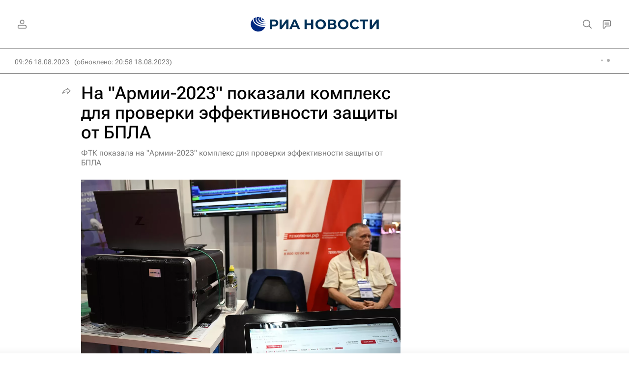

--- FILE ---
content_type: text/html; charset=utf-8
request_url: https://ria.ru/20230818/kompleks-1890750995.html
body_size: 36003
content:
<!DOCTYPE html><html lang="ru"><head prefix="og: http://ogp.me/ns# article: http://ogp.me/ns/article# ya: http://webmaster.yandex.ru/vocabularies/"><meta http-equiv="Content-Type" content="text/html; charset=utf-8"><script type="text/javascript">
                        window.dataLayer = window.dataLayer || [];
                        dataLayer.push({
                        'page_title' : 'На \"Армии-2023\" показали комплекс для проверки эффективности защиты от БПЛА',
                        'page_path' : '/20230818/kompleks-1890750995.html',
                        'page_domain' : 'ria.ru',
                        'page_url' : 'https://ria.ru/20230818/kompleks-1890750995.html',
                        'page_tags' : 'Безопасность, Технологии, Кубинка, Форум \"Армия — 2023\", Россия',
                        'page_rubric' : '',
                        'article_id'  : '1890750995',
                        'article_length' : '2536',
                        'page_supertag' : 'Риа'
                        });
                    </script>
            
                <script type="text/javascript">
                    (function() {
                        new Image().src = "//counter.yadro.ru/hit;RS_Total/Riaru_Total?r" +
                            escape(document.referrer) + ((typeof(screen) == "undefined") ? "" :
                                ";s" + screen.width + "*" + screen.height + "*" + (screen.colorDepth ?
                                    screen.colorDepth : screen.pixelDepth)) + ";u" + escape(document.URL) +
                            ";h" + escape(document.title.substring(0, 80)) + ";" + Math.random();
                    })();
                </script>
            
        
            
                <script type="text/javascript">
                    var _tmr = window._tmr || (window._tmr = []);
                    _tmr.push({id: "331653", type: "pageView", start: (new Date()).getTime()});
                    (function (d, w, id) {
                        if (d.getElementById(id)) return;
                        var ts = d.createElement("script");
                        ts.type = "text/javascript";
                        ts.async = true; ts.id = id;
                        ts.src = (d.location.protocol == "https:" ? "https:" : "http:") + "//top-fwz1.mail.ru/js/code.js";
                        var f = function () {
                            var s = d.getElementsByTagName("script")[0];
                            s.parentNode.insertBefore(ts, s);
                        };
                        if (w.opera == "[object Opera]") {
                            d.addEventListener("DOMContentLoaded", f, false);
                        } else {
                            f();
                        }
                    })(document, window, "topmailru-code");
                </script>
                <noscript>
                    <div style="position:absolute;left:-10000px;">
                        <img src="//top-fwz1.mail.ru/counter?id=331653;js=na" style="border:0;" height="1" width="1" alt="Рейтинг@Mail.ru">
                    </div>
                </noscript>
            
        
            
                <!-- Yandex.Metrika counter -->
                <script type="text/javascript" >
                   (function(m,e,t,r,i,k,a){m[i]=m[i]||function(){(m[i].a=m[i].a||[]).push(arguments)};
                   m[i].l=1*new Date();
                   for (var j = 0; j < document.scripts.length; j++) {if (document.scripts[j].src === r) { return; }}
                   k=e.createElement(t),a=e.getElementsByTagName(t)[0],k.async=1,k.src=r,a.parentNode.insertBefore(k,a)})
                   (window, document, "script", "https://mc.yandex.ru/metrika/tag.js", "ym");

                   ym(960630, "init", {
                        clickmap:true,
                        trackLinks:true,
                        accurateTrackBounce:true,
                        webvisor:true
                   });
                </script>
                <noscript><div><img src="https://mc.yandex.ru/watch/960630" style="position:absolute; left:-9999px;" alt="" /></div></noscript>
                <!-- /Yandex.Metrika counter -->
             
        
            
                <!-- Yandex.Metrika counter -->
                <script type="text/javascript" >
                   (function(m,e,t,r,i,k,a){m[i]=m[i]||function(){(m[i].a=m[i].a||[]).push(arguments)};
                   m[i].l=1*new Date();
                   for (var j = 0; j < document.scripts.length; j++) {if (document.scripts[j].src === r) { return; }}
                   k=e.createElement(t),a=e.getElementsByTagName(t)[0],k.async=1,k.src=r,a.parentNode.insertBefore(k,a)})
                   (window, document, "script", "https://mc.yandex.ru/metrika/tag.js", "ym");

                   ym(48341570, "init", {
                        clickmap:true,
                        trackLinks:true,
                        accurateTrackBounce:true
                   });
                </script>
                <noscript><div><img src="https://mc.yandex.ru/watch/48341570" style="position:absolute; left:-9999px;" alt="" /></div></noscript>
                <!-- /Yandex.Metrika counter -->
             
        
            
            <!-- tns-counter.ru -->
            <script type="text/javascript">
             (function(win, doc, cb){
              (win[cb] = win[cb] || []).push(function() {
               try {
                tnsCounterRian_ru = new TNS.TnsCounter({
                'account':'rian_ru',
                'tmsec': 'rian_site-new'
                });
               } catch(e){}
              });

              var tnsscript = doc.createElement('script');
              tnsscript.type = 'text/javascript';
              tnsscript.async = true;
              tnsscript.src = ('https:' == doc.location.protocol ? 'https:' : 'http:') +
               '//www.tns-counter.ru/tcounter.js';
              var s = doc.getElementsByTagName('script')[0];
              s.parentNode.insertBefore(tnsscript, s);
             })(window, this.document,'tnscounter_callback');
            </script>
            <noscript>
             <img src="//www.tns-counter.ru/V13a****rian_ru/ru/UTF-8/tmsec=rian_site-new/" width="0" height="0" alt="" />
            </noscript>
            <!--/ tns-counter.ru -->
             
        
            
                <script>
                    ((counterHostname) => {
                        window.MSCounter = {
                            counterHostname: counterHostname
                        };
                        window.mscounterCallbacks = window.mscounterCallbacks || [];
                        window.mscounterCallbacks.push(() => {
                            msCounterExampleCom = new MSCounter.counter({
                                    'account':'rian_ru',
                                    'tmsec': 'rian_ru',
                                    'autohit' : true
                                });
                        });

                        const newScript = document.createElement('script');
                        newScript.async = true;
                        newScript.src = `${counterHostname}/ncc/counter.js`;

                        const referenceNode = document.querySelector('script');
                        if (referenceNode) {
                            referenceNode.parentNode.insertBefore(newScript, referenceNode);
                        } else {
                            document.firstElementChild.appendChild(newScript);
                        }
                    })('https://tns-counter.ru/');
                </script>
            
        <meta charset="utf-8"><meta http-equiv="X-UA-Compatible" content="IE=edge,chrome=1"><title>На "Армии-2023" показали комплекс для проверки эффективности защиты от БПЛА - РИА Новости, 18.08.2023</title><meta name="description" content='Группа "Федеральная технологическая компания" (ФТК) представила на форуме "Армия-2023" комплекс "Панорама-500", с помощью которого можно проверять, насколько... РИА Новости, 18.08.2023'><meta name="analytics:title" content='На "Армии-2023" показали комплекс для проверки эффективности защиты от БПЛА'><meta name="analytics:keyw" content="defense_safety, technology, location_Kubinka, category_forum-armiya--2023, location_rossiyskaya-federatsiya"><meta name="analytics:rubric" content=""><meta name="analytics:tags" content='Безопасность, Технологии, Кубинка, Форум "Армия — 2023", Россия'><meta name="analytics:site_domain" content="ria.ru"><meta name="analytics:lang" content="rus"><meta name="analytics:article_id" content="1890750995"><meta name="analytics:url" content="https://ria.ru/20230818/kompleks-1890750995.html"><meta name="analytics:p_ts" content="1692340014"><meta name="analytics:author" content=""><meta name="analytics:isscroll" content="0"><link rel="author" href="https://ria.ru/"><meta property="og:url" content="https://ria.ru/20230818/kompleks-1890750995.html"><meta property="og:title" content='На "Армии-2023" показали комплекс для проверки эффективности защиты от БПЛА'><meta property="og:description" content='Группа "Федеральная технологическая компания" (ФТК) представила на форуме "Армия-2023" комплекс "Панорама-500", с помощью которого можно проверять, насколько... РИА Новости, 18.08.2023'><meta property="og:type" content="article"><meta property="og:site_name" content="РИА Новости"><meta property="og:locale" content="ru_RU"><meta property="vk:image" content="https://cdnn21.img.ria.ru/images/sharing/article/1890750995.jpg?18909370891692381514&amp;social=vk"><meta property="og:image" content="https://cdnn21.img.ria.ru/images/sharing/article/1890750995.jpg?18909370891692381514"><meta property="og:image:width" content="2072"><meta property="og:image:height" content="1166"><meta name="relap-image" content="https://cdnn21.img.ria.ru/images/07e7/08/12/1890937107_0:183:3048:1898_1036x0_80_0_0_b8223f77cbfd2b6595bfd7c6bec42b6e.jpg.webp"><meta name="twitter:card" content="summary_large_image"><meta name="twitter:site" content="@rianru"><link rel="canonical" href="https://ria.ru/20230818/kompleks-1890750995.html"><link rel="alternate" hreflang="ru" href="https://ria.ru/20230818/kompleks-1890750995.html"><link rel="alternate" hreflang="x-default" href="https://ria.ru/20230818/kompleks-1890750995.html"><link rel="preconnect" href="https://cdnn21.img.ria.ru/"><link rel="dns-prefetch" href="https://cdnn21.img.ria.ru/"><link rel="alternate" type="application/rss+xml" href="https://ria.ru/export/rss2/archive/index.xml"><link rel="preload" as="image" href="https://cdnn21.img.ria.ru/images/07e7/08/12/1890937107_0:183:3048:1898_1920x0_80_0_0_38af5d2a81f8f52852ddd73b1a6b14aa.jpg.webp" imagesrcset="https://cdnn21.img.ria.ru/images/07e7/08/12/1890937107_0:183:3048:1898_320x0_80_0_0_dd037043dac4cd1b56060cffbc52f403.jpg.webp 320w, https://cdnn21.img.ria.ru/images/07e7/08/12/1890937107_0:183:3048:1898_640x0_80_0_0_31ac1f484fae20ba35ff9af2c55de545.jpg.webp 640w, https://cdnn21.img.ria.ru/images/07e7/08/12/1890937107_0:183:3048:1898_1024x0_80_0_0_04fcf70bfbc54b2194a0b7b823cabf1a.jpg.webp 1024w, https://cdnn21.img.ria.ru/images/07e7/08/12/1890937107_0:183:3048:1898_1280x0_80_0_0_2800c2046bc57b47fd48cf61cc3a154d.jpg.webp 1280w, https://cdnn21.img.ria.ru/images/07e7/08/12/1890937107_0:183:3048:1898_1600x0_80_0_0_9e745a5edbc74229884b13664c4e060f.jpg.webp 1600w, https://cdnn21.img.ria.ru/images/07e7/08/12/1890937107_0:183:3048:1898_1920x0_80_0_0_38af5d2a81f8f52852ddd73b1a6b14aa.jpg.webp 1920w"><meta name="robots" content="index, follow, max-image-preview:large"><meta property="article:published_time" content="20230818T0926"><meta property="article:modified_time" content="20230818T2058"><meta property="article:author" content="РИА Новости"><meta property="article:section" content="Новости"><meta property="article:tag" content="Безопасность"><meta property="article:tag" content="Технологии"><meta property="article:tag" content="Кубинка"><meta property="article:tag" content='Форум "Армия — 2023"'><meta property="article:tag" content="Россия"><meta name="relap-entity-id" content="1890750995"><meta name="viewport" content="width=device-width, initial-scale=1.0, maximum-scale=1.0, user-scalable=yes"><meta name="HandheldFriendly" content="true"><meta name="MobileOptimzied" content="width"><meta name="referrer" content="always"><meta name="format-detection" content="telephone=no"><meta name="format-detection" content="address=no"><meta name="yandex-verification" content="60b446706b5fd796"><meta name="google-site-verification" content="57DTwe_P8zcteI_1GYjEV5SeWutAwHYtsk-4KOIHvTM"><meta name="google-site-verification" content="OtWwmT7I1Awn_B7mgpoyj2iIaR906Mp_FUopU6DLpVE"><meta name="yandex-verification" content="6e92aa3fa8a4126f"><meta name="apple-itunes-app" content="app-id=1523036476"><meta name="msApplication-ID" content="RIANovosti.86234F117D12"><meta name="msApplication-PackageFamilyName" content="RIANovosti.86234F117D12_bwjwabna54xm2"><meta name="google-play-app" content="app-id=ru.ria.ria"><link rel="icon" href="https://cdnn21.img.ria.ru/i/favicons/favicon.ico" sizes="any"><link rel="icon" href="https://cdnn21.img.ria.ru/i/favicons/favicon.svg" type="image/svg+xml"><link rel="apple-touch-icon" href="https://cdnn21.img.ria.ru/i/favicons/apple-touch-icon.png"><link rel="manifest" href="/i/favicons/manifest.json?v1"><link rel="preload" href="https://cdnn21.img.ria.ru/css/fonts/font_rs_news_sans.css?9fc475b08" as="style" onload="this.onload=null;this.rel='stylesheet'"><link rel="preload" href="https://cdnn21.img.ria.ru/css/fonts/font_rs_news_serif.css?98728d853" as="style" onload="this.onload=null;this.rel='stylesheet'"><link rel="preload" href="https://cdnn21.img.ria.ru/css/fonts/font_roboto_flex_variable.css?9eab4d901" as="style" onload="this.onload=null;this.rel='stylesheet'"><noscript><link rel="stylesheet" type="text/css" href="https://cdnn21.img.ria.ru/css/fonts/font_rs_news_sans.css?9fc475b08"><link rel="stylesheet" type="text/css" href="https://cdnn21.img.ria.ru/css/fonts/font_rs_news_serif.css?98728d853"><link rel="stylesheet" type="text/css" href="https://cdnn21.img.ria.ru/css/fonts/font_roboto_flex_variable.css?9eab4d901"></noscript><link rel="stylesheet" type="text/css" href="https://cdnn21.img.ria.ru/css/common.min.css?91428de48f"><link rel="stylesheet" type="text/css" href="https://cdnn21.img.ria.ru/css/pages/article.min.css?94651605c"><link rel="stylesheet" type="text/css" href="https://cdnn21.img.ria.ru/css/print/common_print.min.css?910277b88"><script>var GLOBAL = {}; GLOBAL.www = 'https://ria.ru'; GLOBAL.cookie_domain = '.ria.ru'; GLOBAL.userpic = 'https://cdnn21.img.ria.ru/userpic/'; GLOBAL.adriver = {}; GLOBAL.adriver.sid = "45736"; GLOBAL.adriver.bt = "52"; GLOBAL.csrf_token = ''; GLOBAL.search = {}; GLOBAL.auth = {}; GLOBAL.auth.status = 'error'; GLOBAL.auth.provider = ''; GLOBAL.auth.twitter = '/id/twitter/request/'; GLOBAL.auth.facebook = '/id/facebook/request/'; GLOBAL.auth.vkontakte = '/id/vkontakte/request/'; GLOBAL.auth.google = '/id/google/request/'; GLOBAL.auth.ok = '/id/ok/request/'; GLOBAL.auth.apple = '/id/apple/request/'; GLOBAL.auth.yandex = '/id/yandex/request/'; GLOBAL.auth.moderator = ''; GLOBAL.user = {}; GLOBAL.user.id = ""; GLOBAL.user.showCaptcha = ""; GLOBAL.locale = {}; GLOBAL.locale.id = {}; GLOBAL.locale.id.is_id = '1'; GLOBAL.locale.id.errors = {}; GLOBAL.locale.id.errors.error = 'Ошибка'; GLOBAL.locale.id.errors.errortrylater = 'Произошла ошибка. Попробуйте позже.'; GLOBAL.locale.id.errors.email = 'Введите e-mail'; GLOBAL.locale.id.errors.password = 'Введите пароль'; GLOBAL.locale.id.errors.wrong = 'Неправильный логин или пароль'; GLOBAL.locale.id.errors.wrongpassword = 'Неправильный пароль'; GLOBAL.locale.id.errors.wronglogin = 'Проверьте адрес почты'; GLOBAL.locale.id.errors.emptylogin = 'Не введено имя пользователя'; GLOBAL.locale.id.errors.wrongemail = 'Неверный e-mail'; GLOBAL.locale.id.errors.passwordnotsimilar = 'Введенные пароли не совпадают'; GLOBAL.locale.id.errors.wrongcode = 'Неправильный код'; GLOBAL.locale.id.errors.emptyname = 'Не введено имя'; GLOBAL.locale.id.errors.wrongname = 'Недопустимое имя'; GLOBAL.locale.id.errors.emptylastname = 'Не введена фамилия'; GLOBAL.locale.id.errors.wronglastname = 'Недопустимая фамилия'; GLOBAL.locale.id.errors.send = 'E-mail отправлен!'; GLOBAL.locale.id.errors.notsend = 'Ошибка! Невозможно отправить e-mail.'; GLOBAL.locale.id.errors.anothersoc = 'Другой социальный аккаунт уже связан с этим профилем'; GLOBAL.locale.id.errors.acclink = 'Аккаунты успешно связаны!'; GLOBAL.locale.id.errors.emailexist = 'Пользователь с таким e-mail уже существует'; GLOBAL.locale.id.errors.emailnotexist = 'Ошибка! Пользователя с таким e-mail не существует'; GLOBAL.locale.id.errors.emailwhitelist = 'Произошла ошибка регистрации. Повторите попытку позже или напишите модераторам на moderator@ria.ru'; GLOBAL.locale.id.errors.editemailwhitelist = 'Произошла ошибка. Повторите попытку позже или напишите модераторам на moderator@ria.ru'; GLOBAL.locale.id.errors.editemailbanned = 'Смена почты возможна только после разблокировки аккаунта'; GLOBAL.locale.id.errors.recoveryerror = 'Ошибка восстановления пароля. Пожалуйста, попробуйте снова!'; GLOBAL.locale.id.errors.alreadyactive = 'Пользователь уже был активирован'; GLOBAL.locale.id.errors.autherror = 'Ошибка входа. Пожалуйста, повторите попытку позже или обратитесь в службу технической поддержки'; GLOBAL.locale.id.errors.codeerror = 'Ошибка генерации кода подтверждение регистрации. Пожалуйста, повторите попытку позже или обратитесь в службу технической поддержки'; GLOBAL.locale.id.errors.global = 'Произошла ошибка. Пожалуйста, повторите попытку позже или обратитесь в службу технической поддержки'; GLOBAL.locale.id.errors.registeremail = ' На указанный Вами e-mail отправленно письмо. <br/> Для завершения регистрации, пожалуйста перейдите по ссылке в e-mail. '; GLOBAL.locale.id.errors.linkprofile = ' Этот e-mail уже используется! <a data-modal-open="link_local_account">Вы хотите связать эти аккаунты?</a> '; GLOBAL.locale.id.errors.confirm = ' Этот аккаунт не был подтвержден! <br/> <a class="b-id__secret-recovery">Отправить e-mail</a> с информацией для подтверждения аккаунта. '; GLOBAL.locale.id.errors.block = ' Ваш аккаунт на ria.ru был заблокирован.<br/>Для восстановления доступа отправьте письмо на <a href="mailto:moderator@rian.ru">moderator@rian.ru</a> '; GLOBAL.locale.id.errors.del = ' Ваш аккаунт был удален! Вы можете восстановить его, перейдя по ссылке из письма, высланного при удалении аккаунта. <br/> <a id="modalUserRemindLetter">Повторно отправить e-mail</a> '; GLOBAL.locale.id.errors.confirmation = ' Пожалуйста, перейдите по ссылке из письма, отправленного на <span class="m-email">$1</span> '; GLOBAL.locale.id.links = {}; GLOBAL.locale.id.links.login = 'Авторизация'; GLOBAL.locale.id.links.register = 'Регистрация'; GLOBAL.locale.id.links.forgotpassword = 'Восстановление пароля'; GLOBAL.locale.id.links.privacy = 'Политика конфиденциальности'; GLOBAL.locale.id.login = {}; GLOBAL.locale.id.login.title = 'Авторизация'; GLOBAL.locale.id.login.email = 'E-mail:'; GLOBAL.locale.id.login.password = 'Пароль:'; GLOBAL.locale.id.login.remember = 'Запомнить меня'; GLOBAL.locale.id.login.signin = 'Войти'; GLOBAL.locale.id.login.social = {}; GLOBAL.locale.id.login.social.label = 'Other ways to sign in:'; GLOBAL.locale.id.login.social.anotheruserlink = 'This account has been linked to a different profile.'; GLOBAL.locale.id.register = {}; GLOBAL.locale.id.register.title = 'Регистрация'; GLOBAL.locale.id.register.email = 'E-mail:'; GLOBAL.locale.id.register.password = 'Пароль:'; GLOBAL.locale.id.register.confirm = 'Подтверждение пароля:'; GLOBAL.locale.id.register.captcha = 'Введите код с картинки'; GLOBAL.locale.id.register.requirements = '* Все поля обязательны к заполнению'; GLOBAL.locale.id.register.password_length = 'Не менее 9 символов с 1 цифрой'; GLOBAL.locale.id.register.success = ' Пожалуйста, подтвердите Ваш e-mail для продолжения. Инструкции для подтверждения были высланы на <a class="email"></a> '; GLOBAL.locale.id.register.confirmemail = 'Пожалуйста, подтвердите Ваш e-mail для продолжения.'; GLOBAL.locale.id.register.confirm_personal = 'By clicking \'Register\', you confirm that you agree to our Privacy Policy and give your consent to the processing of personal data in accordance with the Privacy Policy'; GLOBAL.locale.id.deleteaccount = {}; GLOBAL.locale.id.deleteaccount.title = 'Удалить аккаунт'; GLOBAL.locale.id.deleteaccount.body = 'Вы уверены, что хотите удалить аккаунт?'; GLOBAL.locale.id.deleteaccount.success = 'Ваш аккаунт был удален! Вы можете восстановить аккаунт в течение 30 дней, перейдя по ссылке в письме.'; GLOBAL.locale.id.deleteaccount.action = 'Удалить аккаунт'; GLOBAL.locale.id.passwordrecovery = {}; GLOBAL.locale.id.passwordrecovery.title = 'Восстановление пароля'; GLOBAL.locale.id.passwordrecovery.password = 'Введите новый пароль:'; GLOBAL.locale.id.passwordrecovery.confirm = 'Повторите новый пароль:'; GLOBAL.locale.id.passwordrecovery.email = 'E-mail'; GLOBAL.locale.id.passwordrecovery.send = ' Инструкции для восстановления пароля высланы на <a class="email"></a> '; GLOBAL.locale.id.passwordrecovery.success = ' Поздравляем! Пароль успешно восстановлен. Пожалуйста авторизуйтесь. '; GLOBAL.locale.id.passwordrecovery.alert = ' На указанный Вами адрес отправлено сообщение. Чтобы установить пароль, перейдите по ссылке в тексте письма. '; GLOBAL.locale.id.registerconfirm = {}; GLOBAL.locale.id.registerconfirm.success = 'Аккаунт успешно создан!'; GLOBAL.locale.id.registerconfirm.error = 'Ошибка подтверждения регистрации. Пожалуйста, повторите попытку позже или обратитесь в службу технической поддержки'; GLOBAL.locale.id.restoreaccount = {}; GLOBAL.locale.id.restoreaccount.title = 'Восстановление аккаунта'; GLOBAL.locale.id.restoreaccount.confirm = 'Восстановить Ваш аккаунт?'; GLOBAL.locale.id.restoreaccount.error = 'Ошибка! Невозможно восстановить аккаунт'; GLOBAL.locale.id.restoreaccount.success = 'Ваш аккаунт был восстановлен'; GLOBAL.locale.id.localaccount = {}; GLOBAL.locale.id.localaccount.exist = 'У меня есть аккаунт в ria.ru'; GLOBAL.locale.id.localaccount.notexist = 'У меня нет аккаунта в ria.ru'; GLOBAL.locale.id.localaccount.title = 'Регистрация'; GLOBAL.locale.id.localaccount.profile = 'У вас есть аккаунт в ria.ru?'; GLOBAL.locale.id.localaccount.hello = ' <span>Здравствуйте, </span> <span class="m-name"></span> <span>!</span> '; GLOBAL.locale.id.button = {}; GLOBAL.locale.id.button.ok = 'Ок'; GLOBAL.locale.id.button.yes = 'Да'; GLOBAL.locale.id.button.no = 'Нет'; GLOBAL.locale.id.button.next = 'Дальше'; GLOBAL.locale.id.button.close = 'Закрыть'; GLOBAL.locale.id.button.profile = 'В личный кабинет'; GLOBAL.locale.id.button.recover = 'Восстановление'; GLOBAL.locale.id.button.register = 'Регистрация'; GLOBAL.locale.id.message = {}; GLOBAL.locale.id.message.errors = {}; GLOBAL.locale.id.message.errors.empty = 'Невозможно отправить сообщение'; GLOBAL.locale.id.message.errors.notfound = 'Невозможно отправить сообщение'; GLOBAL.locale.id.message.errors.similar = 'Неверный код'; GLOBAL.locale.grecaptcha = {}; GLOBAL.locale.grecaptcha.site_key = '6LeGlD8aAAAAACUpDmnczCiYJ0auL7fnGHErRRLB'; GLOBAL.locale.grecaptcha.site_key_chat = '6LcCmzUiAAAAAEAOR6hOQ2wOZSqxmQBLdOq6jicn'; GLOBAL.locale.smartcaptcha = {}; GLOBAL.locale.smartcaptcha.site_key = 'ysc1_3gfeVRJvgbAIGLE0fhwjILisSn1DflCCFOsPCBUb901052cd'; GLOBAL.locale.smartcaptcha.site_key_chat = 'ysc1_3gfeVRJvgbAIGLE0fhwjILisSn1DflCCFOsPCBUb901052cd'; GLOBAL.comet = {}; GLOBAL.comet.ticket = "00"; GLOBAL.comet.url = "https://n-ssl.ria.ru/polling"; GLOBAL.comet.ts = "1763741893"; GLOBAL.comet.objects = []; GLOBAL.comet.reduce = ""; GLOBAL.comet.timeouts = {}; GLOBAL.comet.timeouts.try2 = 1000; GLOBAL.comet.timeouts.try3 = 10000; GLOBAL.comet.timeouts.try4 = 30000; GLOBAL.sock = {}; GLOBAL.sock.server = "https://cm.ria.ru/chat"; GLOBAL.project = "ria"; GLOBAL.partnerstags = "ria_ru:defense_safety:technology:location_Kubinka:category_forum-armiya--2023:location_rossiyskaya-federatsiya"; GLOBAL.article = GLOBAL.article || {}; GLOBAL.article.id = 1890750995; GLOBAL.article.show = !!1; GLOBAL.article.chat_expired = !!1; GLOBAL.chat = GLOBAL.chat || {}; GLOBAL.chat.show = !!1; GLOBAL.cdn = "https://cdnn21.img.ria.ru/"; GLOBAL.css = {}; GLOBAL.js = {}; GLOBAL.js.videoplayer = "https://cdnn21.img.ria.ru/min/js/libs/video/videoplayer.min.js?9d9a28fb5"; GLOBAL.css.riaPartners_banner = "https://cdnn21.img.ria.ru/css/banners/partners_banner.min.css?9f07f88f0"; GLOBAL.css.riaPartners_column = "https://cdnn21.img.ria.ru/css/banners/partners_column.min.css?924e0edb1"; GLOBAL.css.riaPartners_mobile = "https://cdnn21.img.ria.ru/css/banners/partners_mobile.min.css?9f50a9c20"; GLOBAL.js.riaPartners = "https://cdnn21.img.ria.ru/min/js/libs/ria.partners.js?9d35868dd";</script><script type="text/javascript">
            (function(e, x, pe, r, i, me, nt){
            e[i]=e[i]||function(){(e[i].a=e[i].a||[]).push(arguments)},
            me=x.createElement(pe),
            me.async=1,
            me.src=r,
            nt=x.getElementsByTagName(pe)[0],
            nt.parentNode.insertBefore(me,nt)
            })(window, document, 'script', 'https://abt.s3.yandex.net/expjs/latest/exp.js', 'ymab');
            ymab('metrika.960630', 'init');
            ymab('metrika.94856332', 'init');
        </script><script>var endlessScrollPageProject = 'ria'; var endlessScrollFirst = 1890750995; var endlessScrollUrl = '/services/article/infinity/'; var endlessScrollAlgorithm = 'slotter'; var endlessScrollQueue = [2056689512, 2056695084, 2056567671, 'banner', 2056695365, 2056107056, 2056676048, 2056672935, 2056503597, 2056625349, 2056608860, 2056570298, 2056541302, 2056597512, 2056671061];</script><script>
                    window.headerBiddingPushAdUnits = function( params ) { };
                </script><script src="https://yandex.ru/ads/system/header-bidding.js" async="true"></script><!-- HB code --><script>
    var adfoxBiddersMap = {
        "myTarget": "850816",
        "adfox_adsmart": "987208",
        "adfox_WiseUP": "997769",
        "buzzoola": "1266394",
        "redllama": "1869701",
        "adriver": "1729232",
        "adfox_imho-video": "1732671",
        "sape": "3338206"
    };
    if (window.innerWidth <= 1160) 
    {
        var adUnits = [
            {
                "code": "adfox_154330592324517184",
                "bids": [
                    {
                        "bidder": "adriver",
                        "params": {
                        "placementId": "4:ria_320x100mob"
                        }
                    },
                    {
                        "bidder": "myTarget",
                        "params": {
                            "placementId": "389710"}
                    },
                    {
                        "bidder": "sape",
                        "params": { "placementId": "939870" }
		}
                ],
                "sizes": [
                    [320,100]
                ]
            },
            {
                "code": "adfox_154331640608072420",
                "bids": [
                    {
                        "bidder": "myTarget",
                        "params": {
                            "placementId": "1579872"
                        }
                    },
                    {
                        "bidder": "buzzoola",
                        "params": {
                            "placementId": "680052"
                        }
                    },
                    {
                        "bidder": "redllama",
                        "params": {
                            "placementId": "231"
                        }
                    },
                    {
                        "bidder": "adriver",
                        "params": {
                        "placementId": "4:ria_300x300mob_1"
                        }
                    },
                    {
                        "bidder": "adfox_adsmart",
                        "params": {
                            "p1": "cdyyv",
                            "p2": "ul",
                            "puid20": ""
                        }
                    }
                ],
                "sizes": [
                    [300, 400],
                    [300, 300]
                ]
            },
            {
                "code": "adfox_154331645576148763",
                "bids": [
                            {
                                "bidder": "myTarget",
                                "params": {
                                    "placementId": "1569856"
                                }
                            },
                            {
                                "bidder": "redllama",
                                "params": {
                                "placementId": "230"
                                }
                            },
                            {
                                "bidder": "adfox_adsmart",
                                "params": {
                                    "p1": "cdyyv",
                                    "p2": "ul",
                                    "puid20": ""
                                }
                            },
                            {
                                "bidder": "buzzoola",
                                "params": {
                                    "placementId": "680051"
                                }
                            },
                            {
                                "bidder": "adriver",
                                "params": {
                                "placementId": "4:ria_300x250mob"
                                }
                            },                  
                            {
                                "bidder": "adfox_imho-video",
                                "params": {
                                    "p1": "cqrso",
                                    "p2": "hiua"
                                }
                            }
                ],
                "sizes": [
                    [300, 300],
                    [300, 250]
                ]
            },
            {
                "code": "adfox_154331665554898118",
                "bids": [
                    {
                        "bidder": "myTarget",
                        "params": {
                            "placementId": "1569858"
                        }
                    },
                    {
                        "bidder": "redllama",
                        "params": {
                            "placementId": "230"
                        }
                    },
                    {
                        "bidder": "adriver",
                        "params": {
                        "placementId": "4:ria_300x250mob_1"
                        }
                    },
                    {
                        "bidder": "adfox_adsmart",
                        "params": {
                            "p1": "cdyyv",
                            "p2": "ul",
                            "puid20": ""
                        }
                    }
                ],
                "sizes": [
                    [300, 300],
                    [300, 250]
                ]
            },
            {
                "code": "adfox_154331670767526218",
                "bids": [
                    {
                    "bidder": "myTarget",
                        "params": {
                            "placementId": "1569860"
                        }
                    },
                    {
                        "bidder": "redllama",
                        "params": {
                            "placementId": "230"
                        }
                    },
                    {
                        "bidder": "adriver",
                        "params": {
                        "placementId": "4:ria_300x250mob_2"
                        }
                    },
                    {
                        "bidder": "adfox_adsmart",
                        "params": {
                            "p1": "cdyyv",
                            "p2": "ul",
                            "puid20": ""
                        }
                    }
                ],
                "sizes": [
                    [300, 300],
                    [300, 250]
                ]
            },
            {
                "code": "adfox_154331679006347945",
                "bids": [
                    {
                        "bidder": "myTarget",
                        "params": {
                            "placementId": "1569864"
                        }
                    },
                    {
                        "bidder": "redllama",
                        "params": {
                            "placementId": "230"
                        }
                    },
                    {
                        "bidder": "adriver",
                        "params": {
                        "placementId": "4:ria_300x250mob_3"
                        }
                    },
                    {
                        "bidder": "adfox_adsmart",
                        "params": {
                            "p1": "cdyyv",
                            "p2": "ul",
                            "puid20": ""
                        }
                    }
                ],
                "sizes": [
                    [300, 300],
                    [300, 250]
                ]
            },
            {
                "code": "adfox_154331685614953360",
                "bids": [
                    {
                        "bidder": "myTarget",
                        "params": {
                            "placementId": "1569866"
                        }
                    },
                    {
                        "bidder": "redllama",
                        "params": {
                            "placementId": "230"
                        }
                    },
                    {
                        "bidder": "adriver",
                        "params": {
                        "placementId": "4:ria_300x250mob_4"
                        }
                    },
                    {
                        "bidder": "adfox_adsmart",
                        "params": {
                            "p1": "cdyyv",
                            "p2": "ul",
                            "puid20": ""
                        }
                    }
                ],
                "sizes": [
                    [300, 300],
                    [300, 250]
                ]
            },
            {
                "code": "adfox_154331696681277800",
                "bids": [
                    {
                        "bidder": "myTarget",
                        "params": {
                            "placementId": "1569868"
                        }
                    },
                    {
                        "bidder": "redllama",
                        "params": {
                            "placementId": "230"
                        }
                    },
                    {
                        "bidder": "adriver",
                        "params": {
                        "placementId": "4:ria_300x250mob_5"
                        }
                    },
                    {
                        "bidder": "adfox_adsmart",
                        "params": {
                            "p1": "cdyyv",
                            "p2": "ul",
                            "puid20": ""
                        }
                    }
                ],
                "sizes": [
                    [300, 300],
                    [300, 250]
                ]
            },
            {
                "code": "adfox_154331706428514577",
                "bids": [
                    {
                        "bidder": "myTarget",
                        "params": {
                            "placementId": "1569873"
                        }
                    },
                    {
                        "bidder": "redllama",
                        "params": {
                            "placementId": "230"
                        }
                    },
                    {
                        "bidder": "adriver",
                        "params": {
                        "placementId": "4:ria_300x250mob_6"
                        }
                    },
                    {
                        "bidder": "adfox_adsmart",
                        "params": {
                            "p1": "cdyyv",
                            "p2": "ul",
                            "puid20": ""
                        }
                    }
                ],
                "sizes": [
                    [300, 300],
                    [300, 250]
                ]
            },
            {
                "code": "adfox_154470448285099514",
                "bids": [
                    {
                        "bidder": "myTarget",
                        "params": {
                            "placementId": "368381"
                        }
                    },
                    {
                        "bidder": "redllama",
                        "params": {
                            "placementId": "232"
                        }
                    },
                    {
                        "bidder": "buzzoola",
                        "params": {
                            "placementId": "680040"
                        }
                    },
                    {
                        "bidder": "adriver",
                        "params": {
                        "placementId": "4:ria_300x300mob_2"
                        }
                    },
                    {
                        "bidder": "adfox_adsmart",
                        "params": {
                            "pp": "h",
                            "ps": "ddmi",
                            "p2": "ul",
                            "puid20": ""
                        }
                    }
                ],
                "sizes": [
                    [300,300]
                ]
            }   
        ],
        syncPixels = [{
            bidder: "adfox_imho-video",
            pixels: [
                "https://www.tns-counter.ru/V13a****idsh_ad/ru/CP1251/tmsec=idsh_mob/",
                "https://www.tns-counter.ru/V13a****idsh_vid/ru/CP1251/tmsec=idsh_sid90672-mob/",
                "https://mc.yandex.ru/watch/66716692?page-url=90672%3Futm_source=mob_default%26utm_medium=%26utm_campaign=%26utm_content=%26utm_term=&page-ref=[PAGE_URL]"
            ]
        }];

    } 
    else if (window.innerWidth >= 1161) 
    {
        var adUnits = [
            {
                "code": "adfox_154385051961965826",
                "bids": [
                    {
                        "bidder": "adfox_imho-video",
                        "params": {
                            "p1": "cqryp",
                            "p2": "hitz"
                        }
                    },
                    { 
                        "bidder": "sape", 
                        "params":{ 
                           "placementId": "939867"
                        }
                    },
                    {
                        "bidder": "myTarget",
                        "params": {
                            "placementId": "1053846"
                        }
                    },
                    {
                        "bidder": "buzzoola",
                        "params": {
                            "placementId": "680041"
                        }
                    }
                ],
                "sizes": [
                    [300,600]
                ]
            },
            {
                "code": "adfox_15438505890596004",
                "bids": [
                    {
                        "bidder": "myTarget",
                        "params": {
                            "placementId": "368379"
                        }
                    },
                    {
                        "bidder": "adfox_WiseUP",
                        "params": {
                            "pp": "h",
                            "ps": "cjkt",
                            "p2": "gewe"
                        }
                    },
                    {
                        "bidder": "adriver",
                        "params": {
                        "placementId": "4:ria_300x250_right"
                        }
                    }
                ],
                "sizes": [
                    [300,300],
                    [300,250]
                ]
            },
            {
                "code": "adfox_154330575672688436",
                "bids": [
                    {
                        "bidder": "adfox_imho-video",
                        "params": {
                            "p1": "cqryq",
                            "p2": "hity"
                        }
                    }
                ],
                "sizes": [
                    [1420,250]
                ]
            },
            {
                "code": "adfox_154391915222668514",
                "bids": [
                    {
                        "bidder": "myTarget",
                        "params": {
                            "placementId": "390189"
                        }
                    },
                    {
			"bidder": "sape",
			"params": { "placementId": "939868" }
                    },
                    {
                        "bidder": "adfox_adsmart",
                        "params": {
                            "p1": "cdour",
                            "p2": "ul",
                            "puid20": ""
                        }
                    }
                ],
                "sizes": [
                    [600,288]
                ]
            },
            {
                "code": "adfox_172000445474668497",
                "bids": [
                    {
                        "bidder": "myTarget",
                        "params": {
                            "placementId": "1840045"
                        }
                    },
                    {
			"bidder": "sape",
			"params": { "placementId": "939869" }
                    }
                ],
                "sizes": [
                    [600,288]
                ]
            }
        ],
        syncPixels = [{
            bidder: "adfox_imho-video",
            pixels: [
                "https://www.tns-counter.ru/V13a****idsh_ad/ru/CP1251/tmsec=idsh_dis/",
                "https://www.tns-counter.ru/V13a****idsh_vid/ru/CP1251/tmsec=idsh_sid90680-dis/",
                "https://mc.yandex.ru/watch/66716692?page-url=90680%3Futm_source=dis_default%26utm_medium=%26utm_campaign=%26utm_content=%26utm_term=&page-ref=[PAGE_URL]"
            ]
        }];
    }
    
    var userTimeout = 1200;
    window.YaHeaderBiddingSettings = {
        biddersMap: adfoxBiddersMap,
        adUnits: adUnits,
        timeout: userTimeout,
        syncPixels: syncPixels
    };
</script></head><body class="body m-ria m-article-page" id="body" data-const-page-type="article" data-page-type="article" data-page-project="ria" data-header-sticked-on="1"><script src="https://cdnn21.img.ria.ru/min/js/jquery/jquery-1.12.4.min.js?96ee03cbd"></script><div class="schema_org" itemscope="itemscope" itemtype="https://schema.org/WebSite" data-test="org"><meta itemprop="name" content="РИА Новости"><meta itemprop="description" content="Новости в России и мире, самая оперативная информация: темы дня, обзоры, анализ. Фото и видео с места событий, инфографика, радиоэфир, подкасты"><a itemprop="url" href="https://ria.ru"> </a><meta itemprop="image" content="https://cdnn21.img.ria.ru/i/export/ria/logo.png"></div><ul class="schema_org" itemscope="itemscope" itemtype="http://schema.org/BreadcrumbList"><li itemprop="itemListElement" itemscope="itemscope" itemtype="http://schema.org/ListItem"><meta itemprop="name" content="РИА Новости"><meta itemprop="position" content="1"><meta itemprop="item" content="https://ria.ru"><a itemprop="url" href="https://ria.ru"> </a></li><li itemprop="itemListElement" itemscope="itemscope" itemtype="http://schema.org/ListItem"><meta itemprop="name" content="Новости"><meta itemprop="position" content="2"><meta itemprop="item" content="https://ria.ru/20230818/"><a itemprop="url" href="https://ria.ru/20230818/"> </a></li><li itemprop="itemListElement" itemscope="itemscope" itemtype="http://schema.org/ListItem"><meta itemprop="name" content='На "Армии-2023" показали комплекс для проверки эффективности защиты от БПЛА'><meta itemprop="position" content="3"><meta itemprop="item" content="https://ria.ru/20230818/kompleks-1890750995.html"><a itemprop="url" href="https://ria.ru/20230818/kompleks-1890750995.html"> </a></li></ul><script>
                    if (!rutarget) {
                        var rutarget = {};
                    }
                    if (!rutarget.adfox) {
                        rutarget.adfox = {
                            getAdState: function() {return 0},
                            checkAd: function() {}
                        };
                    }
                </script><script>
            var svg_spirte_files = [
                
                    "https://cdnn21.img.ria.ru/i/sprites/flags/inline.svg?108",
                

                "https://cdnn21.img.ria.ru/i/sprites/header_icon/inline.svg?108",
                "https://cdnn21.img.ria.ru/i/sprites/icon/inline.svg?108",
                "https://cdnn21.img.ria.ru/i/sprites/emoji/inline.svg?108",

                

                "https://cdnn21.img.ria.ru/i/sprites/white_longread/inline.svg?108",

                "https://cdnn21.img.ria.ru/i/sprites/logo/inline.svg?108",
                "https://cdnn21.img.ria.ru/i/sprites/social/inline.svg?108",

                "https://cdnn21.img.ria.ru/i/sprites/s_icon/inline.svg?108",
                "https://cdnn21.img.ria.ru/i/sprites/s_social/inline.svg?108"
            ];

            for (var i = 0; i < svg_spirte_files.length; i++) {
                var svg_ajax = new XMLHttpRequest();
                svg_ajax.open("GET", svg_spirte_files[i], true);
                svg_ajax.send();
                svg_ajax.onload = function(e) {
                    var svg_div = document.createElement("div");
                    svg_div.className = 'svg-sprite';
                    svg_div.innerHTML = this.responseText;
                    document.body.insertBefore(svg_div, document.body.childNodes[0]);
                }
            }
            </script><script>
                if ( !window.EVENTSTACK ) window.EVENTSTACK = [];
            </script><script src="https://cdnn21.img.ria.ru/min/js/libs/banners/adfx.loader.bind.js?98427ff4a"></script><script>
                    (window.yaContextCb = window.yaContextCb || []).push(() => {
                        replaceOriginalAdFoxMethods();
                        window.Ya.adfoxCode.hbCallbacks = window.Ya.adfoxCode.hbCallbacks || [];
                    })
                </script><script src="https://yandex.ru/ads/system/context.js" async="true"></script><script src="https://cdnn21.img.ria.ru/min/js/libs/banners/prebid.min.js?991c5bc75"></script><script>
                        window.riaPartners = window.riaPartners || [];
                    </script><div class="view-size" id="jsViewSize"></div><div class="page" id="page"><div class="page__width" id="banner_before_header"><aside><div class="banner m-before-header m-not-stub m-article-desktop" data-position="article_desktop_header"><div class="banner__content"></div></div><div class="banner m-before-header m-article-mobile" data-position="article_mobile_header"><div class="banner__content"></div></div></aside></div><aside><div class="banner m-no-indent m-mobile" data-position="article_mobile_fake"><div class="banner__content"></div></div></aside><div class="page__width page__bg"><div class="page__bg-media"></div><div class="alert m-hidden" id="alertAfterRegister"><div class="alert__text">
                Регистрация пройдена успешно! <br>
                Пожалуйста, перейдите по ссылке из письма, отправленного на <span class="m-email"></span></div><div class="alert__btn"><button class="form__btn m-min m-white confirmEmail">Отправить еще раз</button></div></div><div class="header" id="header" data-header-type=""><div class="header__height" id="headerHeight"></div><div class="header__position"><div class="page__width"><div class="header__sticked" id="headerSticked"><div class="header__sticked-logo"><svg class="svg-icon m-desktop m-project-recipe"><use xmlns:xlink="http://www.w3.org/1999/xlink" xlink:href="#logo-recipe_logo_m"></use></svg><svg class="svg-icon m-mobile m-project-recipe"><use xmlns:xlink="http://www.w3.org/1999/xlink" xlink:href="#logo-recipe_logo_mobile_m"></use></svg><svg class="svg-icon m-desktop m-realty"><use xmlns:xlink="http://www.w3.org/1999/xlink" xlink:href="#logo-realty_logo_m"></use></svg><svg class="svg-icon m-mobile m-realty"><use xmlns:xlink="http://www.w3.org/1999/xlink" xlink:href="#logo-realty_logo_mobile_m"></use></svg><svg class="svg-icon m-desktop m-rsport"><use xmlns:xlink="http://www.w3.org/1999/xlink" xlink:href="#logo-sport_logo_m"></use></svg><svg class="svg-icon m-mobile m-rsport"><use xmlns:xlink="http://www.w3.org/1999/xlink" xlink:href="#logo-sport_logo_mobile_m"></use></svg><svg class="svg-icon m-desktop m-ria"><use xmlns:xlink="http://www.w3.org/1999/xlink" xlink:href="#logo-ria_logo_m"></use></svg><svg class="svg-icon m-mobile m-ria"><use xmlns:xlink="http://www.w3.org/1999/xlink" xlink:href="#logo-ria_logo_mobile_m"></use></svg><a class="m-link-home m-project-recipe" href="https://ria.ru/recipe/" title="Рецепты"></a><a class="m-link-home m-realty" href="https://realty.ria.ru/" title="Главная страница сайта realty"></a><a class="m-link-home m-rsport" href="https://rsport.ria.ru/" title="Главная страница сайта rsport"></a><a class="m-link-home m-ria" href="https://ria.ru/" title="Главная страница сайта ria"></a><a class="m-link-ria m-project-recipe m-realty m-rsport" href="https://ria.ru/" title="Главная страница сайта ria"></a></div><div class="header__menu"><div class="header__menu-left"><a class="header__menu-button header__menu-login" data-modal-open="authorization"><span class="header__menu-icon color-svg-hover-only" data-auth="1"><svg class="svg-icon"><use xmlns:xlink="http://www.w3.org/1999/xlink" xlink:href="#header_icon-user_filled"></use></svg></span><span class="header__menu-icon color-svg-hover-only" data-auth="0"><svg class="svg-icon"><use xmlns:xlink="http://www.w3.org/1999/xlink" xlink:href="#header_icon-user"></use></svg></span></a></div><span class="header__menu-share"><div class="share m-header" data-nosnippet="true" data-id="1890750995" data-url="https://ria.ru/20230818/kompleks-1890750995.html" data-title='На "Армии-2023" показали комплекс для проверки эффективности защиты от БПЛА'></div></span><div class="header__menu-right"><a class="header__menu-button header__menu-search" data-modal-open="search"><span class="header__menu-icon color-svg-hover-only"><svg class="svg-icon"><use xmlns:xlink="http://www.w3.org/1999/xlink" xlink:href="#header_icon-search"></use></svg></span></a><a class="header__menu-button header__menu-chat js__toggle-chat"><span class="header__menu-icon color-svg-hover-only"><svg class="svg-icon"><use xmlns:xlink="http://www.w3.org/1999/xlink" xlink:href="#header_icon-chat"></use></svg></span></a></div></div></div></div></div></div><div class="content" id="content"><div class="endless" id="endless" data-first-article-comments="2"><div class="endless__item " data-supertag="0" data-remove-fat="0" data-advertisement-project="0" data-remove-advertisement="0" data-id="1890750995" data-date="20230818" data-endless="1" data-domain="ria.ru" data-project="ria" data-url="/20230818/kompleks-1890750995.html" data-full-url="https://ria.ru/20230818/kompleks-1890750995.html" data-title='На "Армии-2023" показали комплекс для проверки эффективности защиты от БПЛА' data-og-title='На "Армии-2023" показали комплекс для проверки эффективности защиты от БПЛА' data-og-description='Группа "Федеральная технологическая компания" (ФТК) представила на форуме "Армия-2023" комплекс "Панорама-500", с помощью которого можно проверять, насколько... РИА Новости, 18.08.2023' data-og-image="https://cdnn21.img.ria.ru/images/sharing/article/1890750995.jpg?18909370891692381514" data-og-url="https://ria.ru/20230818/kompleks-1890750995.html" data-published-time="20230818T0926" data-modified-time="20230818T2058" data-text-length="2536" data-keywords='безопасность, технологии, кубинка, форум "армия — 2023", россия' data-author=" " data-author-korr="" data-analytics-keyw="defense_safety, technology, location_Kubinka, category_forum-armiya--2023, location_rossiyskaya-federatsiya" data-analytics-rubric="" data-analytics-tags='Безопасность, Технологии, Кубинка, Форум "Армия — 2023", Россия' data-article-show="1" data-pts="1692340014" data-article-type="article" data-is-scroll="0" data-head-title='На "Армии-2023" показали комплекс для проверки эффективности защиты от БПЛА - РИА Новости, 18.08.2023' data-adfox-rubric="ria_ru:defense_safety:technology:location_Kubinka:category_forum-armiya--2023:location_rossiyskaya-federatsiya" data-adfox-pk="ria_ru defense_safety technology location_Kubinka category_forum-armiya--2023 location_rossiyskaya-federatsiya"><div class="endless__item-content page__width"><div class="layout-article"><div class="article m-article m-ria m-text-white" data-article-id="1890750995" data-color-br="0" data-color-theme=""><div class="article__info" data-nosnippet="true"><div class="article__info-valign"><div class="article__info-statistic"><div class="dot-loader m-grey"><span> </span></div></div><div class="article__info-date"><a href="/20230818/">09:26 18.08.2023</a><span class="article__info-date-modified">
                                (обновлено: 20:58 18.08.2023)
                            </span></div></div></div><div class="layout-article__over"><div class="layout-article__main"><div class="layout-article__main-over"><div class="layout-article__600-align" data-view-scrolls="1"><div class="article__meta" itemscope="" itemtype="https://schema.org/Article"><div itemprop="mainEntityOfPage">https://ria.ru/20230818/kompleks-1890750995.html</div><a itemprop="url" href="https://ria.ru/20230818/kompleks-1890750995.html"> </a><div itemprop="headline">На "Армии-2023" показали комплекс для проверки эффективности защиты от БПЛА</div><div itemprop="alternativeHeadline">На "Армии-2023" показали комплекс для проверки эффективности защиты от БПЛА - РИА Новости, 18.08.2023</div><div itemprop="name">На "Армии-2023" показали комплекс для проверки эффективности защиты от БПЛА</div><div itemprop="description">Группа "Федеральная технологическая компания" (ФТК) представила на форуме "Армия-2023" комплекс "Панорама-500", с помощью которого можно проверять, насколько... РИА Новости, 18.08.2023</div><div itemprop="datePublished">2023-08-18T09:26:00+03:00</div><div itemprop="dateCreated">2023-08-18T09:26:00+03:00</div><div itemprop="dateModified">2023-08-18T20:58:00+03:00</div><div itemprop="articleSection">безопасность</div><div itemprop="articleSection">технологии</div><div itemprop="articleSection">кубинка</div><div itemprop="articleSection">форум "армия — 2023"</div><div itemprop="articleSection">россия</div><div itemprop="associatedMedia">https://cdnn21.img.ria.ru/images/07e7/08/12/1890937107_0:183:3048:1898_1920x0_80_0_0_38af5d2a81f8f52852ddd73b1a6b14aa.jpg.webp</div><div itemprop="citation">https://ria.ru/20230817/prilozhenie-1890558706.html</div><div itemprop="citation">https://ria.ru/20230817/operatory-1890557823.html</div><div itemprop="contentLocation">кубинка</div><div itemprop="contentLocation">россия</div><div itemprop="copyrightHolder" itemscope="" itemtype="http://schema.org/Organization"><div itemprop="name">РИА Новости</div><a itemprop="url" href="https://ria.ru/"> </a><div itemprop="address" itemscope="" itemtype="http://schema.org/PostalAddress"><meta itemprop="streetAddress" content="Зубовский бульвар, 4"><meta itemprop="postalCode" content="119021"><meta itemprop="addressLocality" content="Москва"><meta itemprop="addressRegion" content="Москва"><div itemprop="addressCountry" itemscope="" itemtype="https://schema.org/Country"><meta itemprop="name" content="Россия"></div></div><div itemprop="aggregateRating" itemscope="itemscope" itemtype="https://schema.org/AggregateRating"><div itemprop="worstRating">1</div><div itemprop="bestRating">5</div><div itemprop="ratingValue">4.7</div><div itemprop="ratingCount">96</div></div><div itemprop="email">internet-group@rian.ru</div><div itemprop="telephone">7 495 645-6601</div><div itemprop="legalName">ФГУП МИА «Россия сегодня»</div><div itemprop="award">https://xn--c1acbl2abdlkab1og.xn--p1ai/awards/</div><a itemprop="sameAs" href="https://ru.wikipedia.org/wiki/%D0%A0%D0%98%D0%90_%D0%9D%D0%BE%D0%B2%D0%BE%D1%81%D1%82%D0%B8"> </a><a itemprop="sameAs" href="https://twitter.com/rianru"> </a><a itemprop="sameAs" href="https://vk.ru/ria"> </a><a itemprop="sameAs" href="https://ok.ru/ria"> </a><a itemprop="sameAs" href="https://www.youtube.com/user/rianovosti"> </a><a itemprop="sameAs" href="https://flipboard.com/@rianovosti"> </a><a itemprop="sameAs" href="https://zen.yandex.ru/ria"> </a><a itemprop="sameAs" href="https://twitter.com/riabreakingnews"> </a><a itemprop="sameAs" href="https://invite.viber.com/?g2=AQAOuCQJzow8L0hQtsB3j3zzc7YMKEHijsslO3ZsCFmFcZGSed0OTOa0ruAXXZn6&amp;lang=ru"> </a><a itemprop="sameAs" href="https://tgclick.com/rian_ru"> </a><a itemprop="sameAs" href="https://yandex.ru/maps/org/rossiya_segodnya/1061985604/?ll=37.590466%2C55.737481&amp;z=14"> </a><a itemprop="sameAs" href="https://www.google.com/maps/place/%D0%A0%D0%98%D0%90+%D0%9D%D0%BE%D0%B2%D0%BE%D1%81%D1%82%D0%B8/@55.7374019,37.5881028,17z/data=!3m1!4b1!4m5!3m4!1s0x46b54ba5ecf15a7f:0x2b9d63d783e6e919!8m2!3d55.7374019!4d37.5902915"> </a><a itemprop="sameAs" href="https://news.google.com/publications/CAAqBwgKMNu67AEwn6QS?hl=ru&amp;gl=RU&amp;ceid=RU:ru"> </a><div itemprop="logo" itemscope="" itemtype="https://schema.org/ImageObject"><a itemprop="url" href="https://cdnn21.img.ria.ru/i/schema_org/ria_logo.png"> </a><a itemprop="contentUrl" href="https://cdnn21.img.ria.ru/i/schema_org/ria_logo.png"> </a><div itemprop="width">353</div><div itemprop="height">60</div></div><div itemprop="image" itemscope="" itemtype="https://schema.org/ImageObject"><a itemprop="url" href="https://cdnn21.img.ria.ru/i/schema_org/ria_logo.png"> </a><a itemprop="contentUrl" href="https://cdnn21.img.ria.ru/i/schema_org/ria_logo.png"> </a><div itemprop="width">353</div><div itemprop="height">60</div></div></div><div itemprop="copyrightYear">2023</div><div itemprop="creator" itemscope="" itemtype="http://schema.org/Organization"><div itemprop="name">РИА Новости</div><a itemprop="url" href="https://ria.ru/"> </a><div itemprop="address" itemscope="" itemtype="http://schema.org/PostalAddress"><meta itemprop="streetAddress" content="Зубовский бульвар, 4"><meta itemprop="postalCode" content="119021"><meta itemprop="addressLocality" content="Москва"><meta itemprop="addressRegion" content="Москва"><div itemprop="addressCountry" itemscope="" itemtype="https://schema.org/Country"><meta itemprop="name" content="Россия"></div></div><div itemprop="aggregateRating" itemscope="itemscope" itemtype="https://schema.org/AggregateRating"><div itemprop="worstRating">1</div><div itemprop="bestRating">5</div><div itemprop="ratingValue">4.7</div><div itemprop="ratingCount">96</div></div><div itemprop="email">internet-group@rian.ru</div><div itemprop="telephone">7 495 645-6601</div><div itemprop="legalName">ФГУП МИА «Россия сегодня»</div><div itemprop="award">https://xn--c1acbl2abdlkab1og.xn--p1ai/awards/</div><a itemprop="sameAs" href="https://ru.wikipedia.org/wiki/%D0%A0%D0%98%D0%90_%D0%9D%D0%BE%D0%B2%D0%BE%D1%81%D1%82%D0%B8"> </a><a itemprop="sameAs" href="https://twitter.com/rianru"> </a><a itemprop="sameAs" href="https://vk.ru/ria"> </a><a itemprop="sameAs" href="https://ok.ru/ria"> </a><a itemprop="sameAs" href="https://www.youtube.com/user/rianovosti"> </a><a itemprop="sameAs" href="https://flipboard.com/@rianovosti"> </a><a itemprop="sameAs" href="https://zen.yandex.ru/ria"> </a><a itemprop="sameAs" href="https://twitter.com/riabreakingnews"> </a><a itemprop="sameAs" href="https://invite.viber.com/?g2=AQAOuCQJzow8L0hQtsB3j3zzc7YMKEHijsslO3ZsCFmFcZGSed0OTOa0ruAXXZn6&amp;lang=ru"> </a><a itemprop="sameAs" href="https://tgclick.com/rian_ru"> </a><a itemprop="sameAs" href="https://yandex.ru/maps/org/rossiya_segodnya/1061985604/?ll=37.590466%2C55.737481&amp;z=14"> </a><a itemprop="sameAs" href="https://www.google.com/maps/place/%D0%A0%D0%98%D0%90+%D0%9D%D0%BE%D0%B2%D0%BE%D1%81%D1%82%D0%B8/@55.7374019,37.5881028,17z/data=!3m1!4b1!4m5!3m4!1s0x46b54ba5ecf15a7f:0x2b9d63d783e6e919!8m2!3d55.7374019!4d37.5902915"> </a><a itemprop="sameAs" href="https://news.google.com/publications/CAAqBwgKMNu67AEwn6QS?hl=ru&amp;gl=RU&amp;ceid=RU:ru"> </a><div itemprop="logo" itemscope="" itemtype="https://schema.org/ImageObject"><a itemprop="url" href="https://cdnn21.img.ria.ru/i/schema_org/ria_logo.png"> </a><a itemprop="contentUrl" href="https://cdnn21.img.ria.ru/i/schema_org/ria_logo.png"> </a><div itemprop="width">353</div><div itemprop="height">60</div></div><div itemprop="image" itemscope="" itemtype="https://schema.org/ImageObject"><a itemprop="url" href="https://cdnn21.img.ria.ru/i/schema_org/ria_logo.png"> </a><a itemprop="contentUrl" href="https://cdnn21.img.ria.ru/i/schema_org/ria_logo.png"> </a><div itemprop="width">353</div><div itemprop="height">60</div></div></div><a itemprop="discussionUrl" href="https://ria.ru/20230818/kompleks-1890750995.html?chat_room_id=1890750995"> </a><div itemprop="genre">Новости</div><div itemprop="inLanguage">ru-RU</div><div itemprop="license">https://ria.ru/docs/about/copyright.html</div><div itemprop="publishingPrinciples">https://xn--c1acbl2abdlkab1og.xn--p1ai/</div><div itemprop="sourceOrganization" itemscope="" itemtype="http://schema.org/Organization"><div itemprop="name">РИА Новости</div><a itemprop="url" href="https://ria.ru/"> </a><div itemprop="address" itemscope="" itemtype="http://schema.org/PostalAddress"><meta itemprop="streetAddress" content="Зубовский бульвар, 4"><meta itemprop="postalCode" content="119021"><meta itemprop="addressLocality" content="Москва"><meta itemprop="addressRegion" content="Москва"><div itemprop="addressCountry" itemscope="" itemtype="https://schema.org/Country"><meta itemprop="name" content="Россия"></div></div><div itemprop="aggregateRating" itemscope="itemscope" itemtype="https://schema.org/AggregateRating"><div itemprop="worstRating">1</div><div itemprop="bestRating">5</div><div itemprop="ratingValue">4.7</div><div itemprop="ratingCount">96</div></div><div itemprop="email">internet-group@rian.ru</div><div itemprop="telephone">7 495 645-6601</div><div itemprop="legalName">ФГУП МИА «Россия сегодня»</div><div itemprop="award">https://xn--c1acbl2abdlkab1og.xn--p1ai/awards/</div><a itemprop="sameAs" href="https://ru.wikipedia.org/wiki/%D0%A0%D0%98%D0%90_%D0%9D%D0%BE%D0%B2%D0%BE%D1%81%D1%82%D0%B8"> </a><a itemprop="sameAs" href="https://twitter.com/rianru"> </a><a itemprop="sameAs" href="https://vk.ru/ria"> </a><a itemprop="sameAs" href="https://ok.ru/ria"> </a><a itemprop="sameAs" href="https://www.youtube.com/user/rianovosti"> </a><a itemprop="sameAs" href="https://flipboard.com/@rianovosti"> </a><a itemprop="sameAs" href="https://zen.yandex.ru/ria"> </a><a itemprop="sameAs" href="https://twitter.com/riabreakingnews"> </a><a itemprop="sameAs" href="https://invite.viber.com/?g2=AQAOuCQJzow8L0hQtsB3j3zzc7YMKEHijsslO3ZsCFmFcZGSed0OTOa0ruAXXZn6&amp;lang=ru"> </a><a itemprop="sameAs" href="https://tgclick.com/rian_ru"> </a><a itemprop="sameAs" href="https://yandex.ru/maps/org/rossiya_segodnya/1061985604/?ll=37.590466%2C55.737481&amp;z=14"> </a><a itemprop="sameAs" href="https://www.google.com/maps/place/%D0%A0%D0%98%D0%90+%D0%9D%D0%BE%D0%B2%D0%BE%D1%81%D1%82%D0%B8/@55.7374019,37.5881028,17z/data=!3m1!4b1!4m5!3m4!1s0x46b54ba5ecf15a7f:0x2b9d63d783e6e919!8m2!3d55.7374019!4d37.5902915"> </a><a itemprop="sameAs" href="https://news.google.com/publications/CAAqBwgKMNu67AEwn6QS?hl=ru&amp;gl=RU&amp;ceid=RU:ru"> </a><div itemprop="logo" itemscope="" itemtype="https://schema.org/ImageObject"><a itemprop="url" href="https://cdnn21.img.ria.ru/i/schema_org/ria_logo.png"> </a><a itemprop="contentUrl" href="https://cdnn21.img.ria.ru/i/schema_org/ria_logo.png"> </a><div itemprop="width">353</div><div itemprop="height">60</div></div><div itemprop="image" itemscope="" itemtype="https://schema.org/ImageObject"><a itemprop="url" href="https://cdnn21.img.ria.ru/i/schema_org/ria_logo.png"> </a><a itemprop="contentUrl" href="https://cdnn21.img.ria.ru/i/schema_org/ria_logo.png"> </a><div itemprop="width">353</div><div itemprop="height">60</div></div></div><div itemprop="image" itemscope="" itemtype="https://schema.org/ImageObject"><a itemprop="url" href="https://cdnn21.img.ria.ru/images/07e7/08/12/1890937107_0:183:3048:1898_1920x0_80_0_0_38af5d2a81f8f52852ddd73b1a6b14aa.jpg.webp"></a><a itemprop="contentUrl" href="https://cdnn21.img.ria.ru/images/07e7/08/12/1890937107_0:183:3048:1898_1920x0_80_0_0_38af5d2a81f8f52852ddd73b1a6b14aa.jpg.webp"></a><div itemprop="width">1920</div><div itemprop="height">1080</div><div itemprop="representativeOfPage">true</div></div><a itemprop="thumbnailUrl" href="https://cdnn21.img.ria.ru/images/07e7/08/12/1890937107_0:183:3048:1898_1920x0_80_0_0_38af5d2a81f8f52852ddd73b1a6b14aa.jpg.webp"></a><div itemprop="image" itemscope="" itemtype="https://schema.org/ImageObject"><a itemprop="url" href="https://cdnn21.img.ria.ru/images/07e7/08/12/1890937107_159:0:2890:2048_1920x0_80_0_0_33de8821ef97953850fbaacc1a391363.jpg.webp"></a><a itemprop="contentUrl" href="https://cdnn21.img.ria.ru/images/07e7/08/12/1890937107_159:0:2890:2048_1920x0_80_0_0_33de8821ef97953850fbaacc1a391363.jpg.webp"></a><div itemprop="width">1920</div><div itemprop="height">1440</div><div itemprop="representativeOfPage">true</div></div><a itemprop="thumbnailUrl" href="https://cdnn21.img.ria.ru/images/07e7/08/12/1890937107_159:0:2890:2048_1920x0_80_0_0_33de8821ef97953850fbaacc1a391363.jpg.webp">https://cdnn21.img.ria.ru/images/07e7/08/12/1890937107_159:0:2890:2048_1920x0_80_0_0_33de8821ef97953850fbaacc1a391363.jpg.webp</a><div itemprop="image" itemscope="" itemtype="https://schema.org/ImageObject"><a itemprop="url" href="https://cdnn21.img.ria.ru/images/07e7/08/12/1890937107_500:0:2548:2048_1920x0_80_0_0_103c6c5abff83cbde0b19b644c4f42c1.jpg.webp"></a><a itemprop="contentUrl" href="https://cdnn21.img.ria.ru/images/07e7/08/12/1890937107_500:0:2548:2048_1920x0_80_0_0_103c6c5abff83cbde0b19b644c4f42c1.jpg.webp"></a><div itemprop="width">1920</div><div itemprop="height">1920</div><div itemprop="representativeOfPage">true</div></div><a itemprop="thumbnailUrl" href="https://cdnn21.img.ria.ru/images/07e7/08/12/1890937107_500:0:2548:2048_1920x0_80_0_0_103c6c5abff83cbde0b19b644c4f42c1.jpg.webp"></a><div itemprop="publisher" itemscope="" itemtype="http://schema.org/Organization"><div itemprop="name">РИА Новости</div><a itemprop="url" href="https://ria.ru/"> </a><div itemprop="address" itemscope="" itemtype="http://schema.org/PostalAddress"><meta itemprop="streetAddress" content="Зубовский бульвар, 4"><meta itemprop="postalCode" content="119021"><meta itemprop="addressLocality" content="Москва"><meta itemprop="addressRegion" content="Москва"><div itemprop="addressCountry" itemscope="" itemtype="https://schema.org/Country"><meta itemprop="name" content="Россия"></div></div><div itemprop="aggregateRating" itemscope="itemscope" itemtype="https://schema.org/AggregateRating"><div itemprop="worstRating">1</div><div itemprop="bestRating">5</div><div itemprop="ratingValue">4.7</div><div itemprop="ratingCount">96</div></div><div itemprop="email">internet-group@rian.ru</div><div itemprop="telephone">7 495 645-6601</div><div itemprop="legalName">ФГУП МИА «Россия сегодня»</div><div itemprop="award">https://xn--c1acbl2abdlkab1og.xn--p1ai/awards/</div><a itemprop="sameAs" href="https://ru.wikipedia.org/wiki/%D0%A0%D0%98%D0%90_%D0%9D%D0%BE%D0%B2%D0%BE%D1%81%D1%82%D0%B8"> </a><a itemprop="sameAs" href="https://twitter.com/rianru"> </a><a itemprop="sameAs" href="https://vk.ru/ria"> </a><a itemprop="sameAs" href="https://ok.ru/ria"> </a><a itemprop="sameAs" href="https://www.youtube.com/user/rianovosti"> </a><a itemprop="sameAs" href="https://flipboard.com/@rianovosti"> </a><a itemprop="sameAs" href="https://zen.yandex.ru/ria"> </a><a itemprop="sameAs" href="https://twitter.com/riabreakingnews"> </a><a itemprop="sameAs" href="https://invite.viber.com/?g2=AQAOuCQJzow8L0hQtsB3j3zzc7YMKEHijsslO3ZsCFmFcZGSed0OTOa0ruAXXZn6&amp;lang=ru"> </a><a itemprop="sameAs" href="https://tgclick.com/rian_ru"> </a><a itemprop="sameAs" href="https://yandex.ru/maps/org/rossiya_segodnya/1061985604/?ll=37.590466%2C55.737481&amp;z=14"> </a><a itemprop="sameAs" href="https://www.google.com/maps/place/%D0%A0%D0%98%D0%90+%D0%9D%D0%BE%D0%B2%D0%BE%D1%81%D1%82%D0%B8/@55.7374019,37.5881028,17z/data=!3m1!4b1!4m5!3m4!1s0x46b54ba5ecf15a7f:0x2b9d63d783e6e919!8m2!3d55.7374019!4d37.5902915"> </a><a itemprop="sameAs" href="https://news.google.com/publications/CAAqBwgKMNu67AEwn6QS?hl=ru&amp;gl=RU&amp;ceid=RU:ru"> </a><div itemprop="logo" itemscope="" itemtype="https://schema.org/ImageObject"><a itemprop="url" href="https://cdnn21.img.ria.ru/i/schema_org/ria_logo.png"> </a><a itemprop="contentUrl" href="https://cdnn21.img.ria.ru/i/schema_org/ria_logo.png"> </a><div itemprop="width">353</div><div itemprop="height">60</div></div><div itemprop="image" itemscope="" itemtype="https://schema.org/ImageObject"><a itemprop="url" href="https://cdnn21.img.ria.ru/i/schema_org/ria_logo.png"> </a><a itemprop="contentUrl" href="https://cdnn21.img.ria.ru/i/schema_org/ria_logo.png"> </a><div itemprop="width">353</div><div itemprop="height">60</div></div></div><div itemprop="author" itemscope="" itemtype="http://schema.org/Organization"><div itemprop="name">РИА Новости</div><a itemprop="url" href="https://ria.ru/"> </a><div itemprop="address" itemscope="" itemtype="http://schema.org/PostalAddress"><meta itemprop="streetAddress" content="Зубовский бульвар, 4"><meta itemprop="postalCode" content="119021"><meta itemprop="addressLocality" content="Москва"><meta itemprop="addressRegion" content="Москва"><div itemprop="addressCountry" itemscope="" itemtype="https://schema.org/Country"><meta itemprop="name" content="Россия"></div></div><div itemprop="aggregateRating" itemscope="itemscope" itemtype="https://schema.org/AggregateRating"><div itemprop="worstRating">1</div><div itemprop="bestRating">5</div><div itemprop="ratingValue">4.7</div><div itemprop="ratingCount">96</div></div><div itemprop="email">internet-group@rian.ru</div><div itemprop="telephone">7 495 645-6601</div><div itemprop="legalName">ФГУП МИА «Россия сегодня»</div><div itemprop="award">https://xn--c1acbl2abdlkab1og.xn--p1ai/awards/</div><a itemprop="sameAs" href="https://ru.wikipedia.org/wiki/%D0%A0%D0%98%D0%90_%D0%9D%D0%BE%D0%B2%D0%BE%D1%81%D1%82%D0%B8"> </a><a itemprop="sameAs" href="https://twitter.com/rianru"> </a><a itemprop="sameAs" href="https://vk.ru/ria"> </a><a itemprop="sameAs" href="https://ok.ru/ria"> </a><a itemprop="sameAs" href="https://www.youtube.com/user/rianovosti"> </a><a itemprop="sameAs" href="https://flipboard.com/@rianovosti"> </a><a itemprop="sameAs" href="https://zen.yandex.ru/ria"> </a><a itemprop="sameAs" href="https://twitter.com/riabreakingnews"> </a><a itemprop="sameAs" href="https://invite.viber.com/?g2=AQAOuCQJzow8L0hQtsB3j3zzc7YMKEHijsslO3ZsCFmFcZGSed0OTOa0ruAXXZn6&amp;lang=ru"> </a><a itemprop="sameAs" href="https://tgclick.com/rian_ru"> </a><a itemprop="sameAs" href="https://yandex.ru/maps/org/rossiya_segodnya/1061985604/?ll=37.590466%2C55.737481&amp;z=14"> </a><a itemprop="sameAs" href="https://www.google.com/maps/place/%D0%A0%D0%98%D0%90+%D0%9D%D0%BE%D0%B2%D0%BE%D1%81%D1%82%D0%B8/@55.7374019,37.5881028,17z/data=!3m1!4b1!4m5!3m4!1s0x46b54ba5ecf15a7f:0x2b9d63d783e6e919!8m2!3d55.7374019!4d37.5902915"> </a><a itemprop="sameAs" href="https://news.google.com/publications/CAAqBwgKMNu67AEwn6QS?hl=ru&amp;gl=RU&amp;ceid=RU:ru"> </a><div itemprop="logo" itemscope="" itemtype="https://schema.org/ImageObject"><a itemprop="url" href="https://cdnn21.img.ria.ru/i/schema_org/ria_logo.png"> </a><a itemprop="contentUrl" href="https://cdnn21.img.ria.ru/i/schema_org/ria_logo.png"> </a><div itemprop="width">353</div><div itemprop="height">60</div></div><div itemprop="image" itemscope="" itemtype="https://schema.org/ImageObject"><a itemprop="url" href="https://cdnn21.img.ria.ru/i/schema_org/ria_logo.png"> </a><a itemprop="contentUrl" href="https://cdnn21.img.ria.ru/i/schema_org/ria_logo.png"> </a><div itemprop="width">353</div><div itemprop="height">60</div></div></div><div itemprop="keywords">безопасность, технологии, кубинка, форум "армия — 2023", россия</div><div itemprop="about" itemscope="" itemtype="https://schema.org/Thing"><div itemprop="name">Безопасность, Технологии, Кубинка, Форум "Армия — 2023", Россия</div></div></div><div class="article__header"><div class="article__title">На "Армии-2023" показали комплекс для проверки эффективности защиты от БПЛА</div><h1 class="article__second-title">ФТК показала на "Армии-2023" комплекс для проверки эффективности защиты от БПЛА</h1><div class="article__announce"><div class="media" data-media-tipe="ar16x9a" data-push-mime-type=""><div class="media__size"><div class="photoview__open" data-photoview-group="1890750995" data-photoview-src="https://cdnn21.img.ria.ru/images/07e7/08/12/1890937107_0:0:3048:2048_1440x900_80_1_1_0ed06f1b1db6094aea7407dd3365981a.jpg.webp?source-sid=rian_photo" data-photoview-image-id="1890937089" data-photoview-sharelink="https://ria.ru/20230818/kompleks-1890750995.html?share-img=1890937089" data-photoview-shareid=""><noindex><div class="photoview__open-info"><span class="photoview__copyright"><a href="https://ria.ru/docs/about/copyright.html" class="color-font-hover-only">© РИА Новости / Павел Бедняков</a></span><span class="photoview__ext-link"> | <a href="https://riamediabank.ru/images/item/8498102" target="_blank">Перейти в медиабанк</a></span><span class="photoview__desc-text">Комплекс "Панорама-А500" для оценки защиты от беспилотников на выставке в рамках Международного военно-технического форума "Армия-2023"</span></div></noindex><img media-type="ar16x9a" data-crop-ratio="0.5625" data-crop-width="650" data-crop-height="366" data-source-sid="rian_photo" alt="Комплекс Панорама-А500 для оценки защиты от беспилотников на выставке в рамках Международного военно-технического форума Армия-2023 - РИА Новости, 1920, 18.08.2023" title="Комплекс Панорама-А500 для оценки защиты от беспилотников на выставке в рамках Международного военно-технического форума Армия-2023" class="" width="1920" height="1080" decoding="async" sizes="(max-width: 690px) calc(100vw - 40px), 650px" src="https://cdnn21.img.ria.ru/images/07e7/08/12/1890937107_0:183:3048:1898_1920x1080_80_0_0_e336c11930613401a8d863a226fd9c17.jpg.webp" srcset="https://cdnn21.img.ria.ru/images/07e7/08/12/1890937107_0:183:3048:1898_768x0_80_0_0_3997b30cc0c3510a48712ff4ba374470.jpg.webp 768w,https://cdnn21.img.ria.ru/images/07e7/08/12/1890937107_0:183:3048:1898_1280x0_80_0_0_2800c2046bc57b47fd48cf61cc3a154d.jpg.webp 1280w,https://cdnn21.img.ria.ru/images/07e7/08/12/1890937107_0:183:3048:1898_1920x0_80_0_0_38af5d2a81f8f52852ddd73b1a6b14aa.jpg.webp 1920w"><script type="application/ld+json">
                {
                    "@context": "http://schema.org",
                    "@type": "ImageObject",
                    "url": "https://cdnn21.img.ria.ru/images/07e7/08/12/1890937107_0:183:3048:1898_768x0_80_0_0_3997b30cc0c3510a48712ff4ba374470.jpg.webp",
                    
                        "thumbnail": [
                            
                                {
                                    "@type": "ImageObject",
                                    "url": "https://cdnn21.img.ria.ru/images/07e7/08/12/1890937107_0:183:3048:1898_768x0_80_0_0_3997b30cc0c3510a48712ff4ba374470.jpg.webp",
                                    "image": "https://cdnn21.img.ria.ru/images/07e7/08/12/1890937107_0:183:3048:1898_768x0_80_0_0_3997b30cc0c3510a48712ff4ba374470.jpg.webp"
                                }
                            ,
                                {
                                    "@type": "ImageObject",
                                    "url": "https://cdnn21.img.ria.ru/images/07e7/08/12/1890937107_159:0:2890:2048_768x0_80_0_0_24c75e78efe925f40c9c39f4ec1d578c.jpg.webp",
                                    "image": "https://cdnn21.img.ria.ru/images/07e7/08/12/1890937107_159:0:2890:2048_768x0_80_0_0_24c75e78efe925f40c9c39f4ec1d578c.jpg.webp"
                                }
                            ,
                                {
                                    "@type": "ImageObject",
                                    "url": "https://cdnn21.img.ria.ru/images/07e7/08/12/1890937107_500:0:2548:2048_768x0_80_0_0_7d85131e91bfc0b2bdcba7a3dd49ecf6.jpg.webp",
                                    "image": "https://cdnn21.img.ria.ru/images/07e7/08/12/1890937107_500:0:2548:2048_768x0_80_0_0_7d85131e91bfc0b2bdcba7a3dd49ecf6.jpg.webp"
                                }
                            
                        ],
                    
                    "width": 768,
                        "height": 432
                }
            </script><script type="application/ld+json">
                {
                    "@context": "http://schema.org",
                    "@type": "ImageObject",
                    "url": "https://cdnn21.img.ria.ru/images/07e7/08/12/1890937107_0:183:3048:1898_1280x0_80_0_0_2800c2046bc57b47fd48cf61cc3a154d.jpg.webp",
                    
                        "thumbnail": [
                            
                                {
                                    "@type": "ImageObject",
                                    "url": "https://cdnn21.img.ria.ru/images/07e7/08/12/1890937107_0:183:3048:1898_1280x0_80_0_0_2800c2046bc57b47fd48cf61cc3a154d.jpg.webp",
                                    "image": "https://cdnn21.img.ria.ru/images/07e7/08/12/1890937107_0:183:3048:1898_1280x0_80_0_0_2800c2046bc57b47fd48cf61cc3a154d.jpg.webp"
                                }
                            ,
                                {
                                    "@type": "ImageObject",
                                    "url": "https://cdnn21.img.ria.ru/images/07e7/08/12/1890937107_159:0:2890:2048_1280x0_80_0_0_ca8dc0779456f4cf49a62fa98167a436.jpg.webp",
                                    "image": "https://cdnn21.img.ria.ru/images/07e7/08/12/1890937107_159:0:2890:2048_1280x0_80_0_0_ca8dc0779456f4cf49a62fa98167a436.jpg.webp"
                                }
                            ,
                                {
                                    "@type": "ImageObject",
                                    "url": "https://cdnn21.img.ria.ru/images/07e7/08/12/1890937107_500:0:2548:2048_1280x0_80_0_0_2bc64021e6d6d656142d275a31fadc5d.jpg.webp",
                                    "image": "https://cdnn21.img.ria.ru/images/07e7/08/12/1890937107_500:0:2548:2048_1280x0_80_0_0_2bc64021e6d6d656142d275a31fadc5d.jpg.webp"
                                }
                            
                        ],
                    
                    "width": 1280,
                        "height": 720
                }
            </script><script type="application/ld+json">
                {
                    "@context": "http://schema.org",
                    "@type": "ImageObject",
                    "url": "https://cdnn21.img.ria.ru/images/07e7/08/12/1890937107_0:183:3048:1898_1920x0_80_0_0_38af5d2a81f8f52852ddd73b1a6b14aa.jpg.webp",
                    
                        "thumbnail": [
                            
                                {
                                    "@type": "ImageObject",
                                    "url": "https://cdnn21.img.ria.ru/images/07e7/08/12/1890937107_0:183:3048:1898_1920x0_80_0_0_38af5d2a81f8f52852ddd73b1a6b14aa.jpg.webp",
                                    "image": "https://cdnn21.img.ria.ru/images/07e7/08/12/1890937107_0:183:3048:1898_1920x0_80_0_0_38af5d2a81f8f52852ddd73b1a6b14aa.jpg.webp"
                                }
                            ,
                                {
                                    "@type": "ImageObject",
                                    "url": "https://cdnn21.img.ria.ru/images/07e7/08/12/1890937107_159:0:2890:2048_1920x0_80_0_0_33de8821ef97953850fbaacc1a391363.jpg.webp",
                                    "image": "https://cdnn21.img.ria.ru/images/07e7/08/12/1890937107_159:0:2890:2048_1920x0_80_0_0_33de8821ef97953850fbaacc1a391363.jpg.webp"
                                }
                            ,
                                {
                                    "@type": "ImageObject",
                                    "url": "https://cdnn21.img.ria.ru/images/07e7/08/12/1890937107_500:0:2548:2048_1920x0_80_0_0_103c6c5abff83cbde0b19b644c4f42c1.jpg.webp",
                                    "image": "https://cdnn21.img.ria.ru/images/07e7/08/12/1890937107_500:0:2548:2048_1920x0_80_0_0_103c6c5abff83cbde0b19b644c4f42c1.jpg.webp"
                                }
                            
                        ],
                    
                    "width": 1920,
                        "height": 1080
                }
            </script></div></div><div class="media__after"><div class="media__copyright " data-nosnippet="true"><div class="media__copyright-item m-copyright"><a href="https://ria.ru/docs/about/copyright.html" class="color-font-hover-only">© РИА Новости / Павел Бедняков</a></div><div class="media__copyright-item m-buy"><a href="https://riamediabank.ru/images/item/8498102" class="color-font-hover-only" target="_blank">Перейти в медиабанк</a></div></div><div class="media__description " data-nosnippet="true">Комплекс "Панорама-А500" для оценки защиты от беспилотников на выставке в рамках Международного военно-технического форума "Армия-2023"</div></div></div></div><div class="article__aggr" data-visiblepush="no" data-nosnippet="true"><span class="article__aggr-txt">Читать ria.ru в </span><div class="article__aggr-list"><a class="article__aggr-item m-zen" href="https://dzen.ru/ria?favid=1002" title="Дзен" target="_blank"><i><svg class="svg-icon"><use xmlns:xlink="http://www.w3.org/1999/xlink" xlink:href="#social-zen"></use></svg></i><span>Дзен</span></a><a class="article__aggr-item m-max" href="https://max.ru/ria" title="Max" target="_blank"><i><svg class="svg-icon"><use xmlns:xlink="http://www.w3.org/1999/xlink" xlink:href="#social-max"></use></svg></i><span>Max</span></a><a class="article__aggr-item m-telegram" href="https://t.me/rian_ru" title="Telegram" target="_blank"><i><svg class="svg-icon"><use xmlns:xlink="http://www.w3.org/1999/xlink" xlink:href="#social-telegram_round"></use></svg></i><span>Telegram</span></a></div></div></div><div class="article__body js-mediator-article mia-analytics"><div class="article__block" data-type="text"><div class="article__text"><strong>КУБИНКА (Московская область), 18 авг - РИА Новости.</strong> Группа "Федеральная технологическая компания" (ФТК) представила на форуме "Армия-2023" комплекс "Панорама-500", с помощью которого можно проверять, насколько эффективными будут на каждом конкретном объекте системы защиты от беспилотников, а также какие зачастую невидимые для человеческого глаза факторы снижают эту эффективность, сообщили журналистам в пресс-службе ФТК. </div></div><div class="article__block" data-type="quote"><div class="article__quote"><div class="article__quote-bg color-font">«</div><div class="article__quote-text m-small" data-text-length="277">"Программно-аппаратный комплекс для анализа сигналов БПЛА "Панорама-А500", с расширенным программным обеспечением, позволит проводить эффективную оценку всех существующих на рынке решений для защиты объектов промышленной и критической инфраструктуры", - говорится в сообщении. </div></div></div><div class="article__block" data-type="article" data-nosnippet="true" data-id="1890750998" data-article="main-photo"><div class="article__article color-font-hover-only m-image"><div class="article__article-image"><img media-type="ar16x9" data-crop-ratio="0.5625" data-crop-width="650" data-crop-height="366" data-source-sid="" alt="БПЛА в небе в Московской области - РИА Новости, 1920, 17.08.2023" title="БПЛА в небе в Московской области" class=" lazyload" width="1920" height="1080" decoding="async" sizes="(max-width: 690px) calc(100vw - 40px), 200px" src="https://cdnn21.img.ria.ru/images/07e7/05/1e/1874964627_0:235:485:508_1920x1080_80_0_0_b8359b3d8553ea62e68ca66719c196f6.jpg.webp" srcset="
                        data:image/svg+xml,%3Csvg%20xmlns=%22http://www.w3.org/2000/svg%22%20width=%221920%22%20height=%221080%22%3E%3C/svg%3E 100w
                    " data-srcset="https://cdnn21.img.ria.ru/images/07e7/05/1e/1874964627_0:235:485:508_640x0_80_0_0_902a5644719115de50452a33d3af6bb6.jpg.webp 640w,https://cdnn21.img.ria.ru/images/07e7/05/1e/1874964627_0:235:485:508_1280x0_80_0_0_5d6ff9c47f586e429de41de137c66503.jpg.webp 1280w,https://cdnn21.img.ria.ru/images/07e7/05/1e/1874964627_0:235:485:508_1920x0_80_0_0_0d399e93883c00c7eed6f1354c42d316.jpg.webp 1920w"><script type="application/ld+json">
                {
                    "@context": "http://schema.org",
                    "@type": "ImageObject",
                    "url": "https://cdnn21.img.ria.ru/images/07e7/05/1e/1874964627_0:235:485:508_640x0_80_0_0_902a5644719115de50452a33d3af6bb6.jpg.webp",
                    
                        "thumbnail": [
                            
                                {
                                    "@type": "ImageObject",
                                    "url": "https://cdnn21.img.ria.ru/images/07e7/05/1e/1874964627_0:235:485:508_640x0_80_0_0_902a5644719115de50452a33d3af6bb6.jpg.webp",
                                    "image": "https://cdnn21.img.ria.ru/images/07e7/05/1e/1874964627_0:235:485:508_640x0_80_0_0_902a5644719115de50452a33d3af6bb6.jpg.webp"
                                }
                            ,
                                {
                                    "@type": "ImageObject",
                                    "url": "https://cdnn21.img.ria.ru/images/07e7/05/1e/1874964627_0:190:485:554_640x0_80_0_0_f327d5de471e04e9a821334e661d7407.jpg.webp",
                                    "image": "https://cdnn21.img.ria.ru/images/07e7/05/1e/1874964627_0:190:485:554_640x0_80_0_0_f327d5de471e04e9a821334e661d7407.jpg.webp"
                                }
                            ,
                                {
                                    "@type": "ImageObject",
                                    "url": "https://cdnn21.img.ria.ru/images/07e7/05/1e/1874964627_0:129:485:614_640x0_80_0_0_31976ce036268c9bbd4c7f4fb5996d73.jpg.webp",
                                    "image": "https://cdnn21.img.ria.ru/images/07e7/05/1e/1874964627_0:129:485:614_640x0_80_0_0_31976ce036268c9bbd4c7f4fb5996d73.jpg.webp"
                                }
                            
                        ],
                    
                    "width": 640,
                        "height": 360
                }
            </script><script type="application/ld+json">
                {
                    "@context": "http://schema.org",
                    "@type": "ImageObject",
                    "url": "https://cdnn21.img.ria.ru/images/07e7/05/1e/1874964627_0:235:485:508_1280x0_80_0_0_5d6ff9c47f586e429de41de137c66503.jpg.webp",
                    
                        "thumbnail": [
                            
                                {
                                    "@type": "ImageObject",
                                    "url": "https://cdnn21.img.ria.ru/images/07e7/05/1e/1874964627_0:235:485:508_1280x0_80_0_0_5d6ff9c47f586e429de41de137c66503.jpg.webp",
                                    "image": "https://cdnn21.img.ria.ru/images/07e7/05/1e/1874964627_0:235:485:508_1280x0_80_0_0_5d6ff9c47f586e429de41de137c66503.jpg.webp"
                                }
                            ,
                                {
                                    "@type": "ImageObject",
                                    "url": "https://cdnn21.img.ria.ru/images/07e7/05/1e/1874964627_0:190:485:554_1280x0_80_0_0_2fe2b33a230f96764e00c0d3c852c4ad.jpg.webp",
                                    "image": "https://cdnn21.img.ria.ru/images/07e7/05/1e/1874964627_0:190:485:554_1280x0_80_0_0_2fe2b33a230f96764e00c0d3c852c4ad.jpg.webp"
                                }
                            ,
                                {
                                    "@type": "ImageObject",
                                    "url": "https://cdnn21.img.ria.ru/images/07e7/05/1e/1874964627_0:129:485:614_1280x0_80_0_0_0fa986adbe609ee9b49eb6faf2cbe022.jpg.webp",
                                    "image": "https://cdnn21.img.ria.ru/images/07e7/05/1e/1874964627_0:129:485:614_1280x0_80_0_0_0fa986adbe609ee9b49eb6faf2cbe022.jpg.webp"
                                }
                            
                        ],
                    
                    "width": 1280,
                        "height": 720
                }
            </script><script type="application/ld+json">
                {
                    "@context": "http://schema.org",
                    "@type": "ImageObject",
                    "url": "https://cdnn21.img.ria.ru/images/07e7/05/1e/1874964627_0:235:485:508_1920x0_80_0_0_0d399e93883c00c7eed6f1354c42d316.jpg.webp",
                    
                        "thumbnail": [
                            
                                {
                                    "@type": "ImageObject",
                                    "url": "https://cdnn21.img.ria.ru/images/07e7/05/1e/1874964627_0:235:485:508_1920x0_80_0_0_0d399e93883c00c7eed6f1354c42d316.jpg.webp",
                                    "image": "https://cdnn21.img.ria.ru/images/07e7/05/1e/1874964627_0:235:485:508_1920x0_80_0_0_0d399e93883c00c7eed6f1354c42d316.jpg.webp"
                                }
                            ,
                                {
                                    "@type": "ImageObject",
                                    "url": "https://cdnn21.img.ria.ru/images/07e7/05/1e/1874964627_0:190:485:554_1920x0_80_0_0_24ad93c5f31ecc907d3d82f89ad49c8f.jpg.webp",
                                    "image": "https://cdnn21.img.ria.ru/images/07e7/05/1e/1874964627_0:190:485:554_1920x0_80_0_0_24ad93c5f31ecc907d3d82f89ad49c8f.jpg.webp"
                                }
                            ,
                                {
                                    "@type": "ImageObject",
                                    "url": "https://cdnn21.img.ria.ru/images/07e7/05/1e/1874964627_0:129:485:614_1920x0_80_0_0_6a16bed8facd2c2ffe3ffae02b4d6279.jpg.webp",
                                    "image": "https://cdnn21.img.ria.ru/images/07e7/05/1e/1874964627_0:129:485:614_1920x0_80_0_0_6a16bed8facd2c2ffe3ffae02b4d6279.jpg.webp"
                                }
                            
                        ],
                    
                    "width": 1920,
                        "height": 1080
                }
            </script></div><span class="article__article-desc"><a href="https://ria.ru/20230817/prilozhenie-1890558706.html?in=t" class="article__article-title" data-ab="a" inject-number="1" inject-position="">Народный фронт представил приложение для сообщения о ЧС и беспилотниках</a><div class="article__article-info" data-type="article"><div class="article__block-date">17 августа 2023, 11:16</div><span class="share" data-nosnippet="true" data-id="1890558706" data-url="https://ria.ru/20230817/prilozhenie-1890558706.html" data-title="Народный фронт представил приложение для сообщения о ЧС и беспилотниках"></span></div></span><a href="https://ria.ru/20230817/prilozhenie-1890558706.html?in=t" class="article__article-link" data-ab="a" inject-number="1" inject-position=""></a></div></div><div class="article__block" data-type="text"><div class="article__text">Оборудование представлено на стенде <a href="/organization_Agentstvo_strategicheskikh_iniciativ_ASI/" target="_blank" data-auto="true">Агентства стратегических инициатив (АСИ)</a> на форуме "Армия-2023", оно представляет собой мобильную систему, все приборы которой размещены в небольшом кейсе. </div></div><div class="article__block" data-type="banner" data-position="desktop-1"><aside><div class="banner m-article-body m-article-desktop" data-position="article_desktop_content-1" data-changed-id="adfox_article_desktop_content-1_1890750995"><div class="banner__content"></div></div><div class="banner__hidden"><a class="banner__hidden-button"></a></div></aside></div><div class="article__block" data-type="banner" data-position="mobile-1"><aside><div class="banner m-article-body m-article-mobile" data-position="article_mobile_content-1" data-changed-id="adfox_article_mobile_content-1_1890750995"><div class="banner__content"></div></div><div class="banner__hidden"><a class="banner__hidden-button"></a></div></aside></div><div class="article__block" data-type="text"><div class="article__text">С его помощью можно проводить глубокие исследования электромагнитной обстановки вокруг объектов, которые нужно защитить, чтобы понять, не будут ли мешать работе друг друга системы защиты и радиоэлектронное оборудование, которое уже установлено на прикрываемых территориях. Комплекс также способен оценить, как влияют на качество работы средств радиоподавления БПЛА рельеф местности и климатические условия. </div></div><div class="article__block" data-type="quote"><div class="article__quote"><div class="article__quote-bg color-font">«</div><div class="article__quote-text m-small" data-text-length="418">"В условиях отсутствия единых стандартов оценки эффективности систем подавления БПЛА выявление уязвимостей является одной из приоритетных задач при организации технического обеспечения защиты от БПЛА. Представленный нами комплекс позволит не только повысить качество работы оборудования, но и предоставить заказчику информацию о его возможных уязвимостях", – подчеркнул председатель правления Группы ФТК Иван Поминов. </div></div></div><div class="article__block" data-type="media"><div class="article__media"><div class="media" data-media-tipe="photo" data-push-mime-type="image"><div class="media__size"><div class="photoview__open" data-photoview-group="1890750995" data-photoview-src="https://cdnn21.img.ria.ru/images/07e7/08/12/1890937266_0:0:3314:2048_1440x900_80_1_1_a726225af6f0b90aff77bdad2c50ae05.jpg.webp?source-sid=rian_photo" data-photoview-image-id="1890937160" data-photoview-sharelink="https://ria.ru/20230818/kompleks-1890750995.html?share-img=1890937160" data-photoview-shareid=""><noindex><div class="photoview__open-info"><span class="photoview__copyright"><a href="https://ria.ru/docs/about/copyright.html" class="color-font-hover-only">© РИА Новости / Павел Бедняков</a></span><span class="photoview__ext-link"> | <a href="https://riamediabank.ru/images/item/8498103" target="_blank">Перейти в медиабанк</a></span><span class="photoview__desc-text">Комплекс "Панорама-А500" для оценки защиты от беспилотников на выставке в рамках Международного военно-технического форума "Армия-2023"</span></div></noindex><img media-type="photo" data-crop-ratio="0.617984308992155" data-crop-width="768" data-crop-height="475" data-source-sid="rian_photo" alt="Комплекс Панорама-А500 для оценки защиты от беспилотников на выставке в рамках Международного военно-технического форума Армия-2023 - РИА Новости, 1920, 18.08.2023" title="Комплекс Панорама-А500 для оценки защиты от беспилотников на выставке в рамках Международного военно-технического форума Армия-2023" class=" lazyload" width="1920" height="1187" decoding="async" sizes="(max-width: 690px) calc(100vw - 40px), 650px" src="https://cdnn21.img.ria.ru/images/07e7/08/12/1890937266_0:0:3314:2048_1920x1187_80_0_0_05927747700e2deef43a6d74d126887b.jpg.webp" srcset="
                        data:image/svg+xml,%3Csvg%20xmlns=%22http://www.w3.org/2000/svg%22%20width=%221920%22%20height=%221187%22%3E%3C/svg%3E 100w
                    " data-srcset="https://cdnn21.img.ria.ru/images/07e7/08/12/1890937266_0:0:3314:2048_768x0_80_0_0_50fa2b7be08e2742ae3e5a11c2b73812.jpg.webp 768w,https://cdnn21.img.ria.ru/images/07e7/08/12/1890937266_0:0:3314:2048_1280x0_80_0_0_fa4ef85ba2cdce88bcdf2476fd693b79.jpg.webp 1280w,https://cdnn21.img.ria.ru/images/07e7/08/12/1890937266_0:0:3314:2048_1920x0_80_0_0_303f220a6bbbde8e1328b69db37b0c12.jpg.webp 1920w"><script type="application/ld+json">
                {
                    "@context": "http://schema.org",
                    "@type": "ImageObject",
                    "url": "https://cdnn21.img.ria.ru/images/07e7/08/12/1890937266_0:0:3314:2048_768x0_80_0_0_50fa2b7be08e2742ae3e5a11c2b73812.jpg.webp",
                    
                        "thumbnail": [
                            
                                {
                                    "@type": "ImageObject",
                                    "url": "https://cdnn21.img.ria.ru/images/07e7/08/12/1890937266_0:0:3314:1864_768x0_80_0_0_15a7c7661628d39e79560704666c1cc4.jpg.webp",
                                    "image": "https://cdnn21.img.ria.ru/images/07e7/08/12/1890937266_0:0:3314:1864_768x0_80_0_0_15a7c7661628d39e79560704666c1cc4.jpg.webp"
                                }
                            ,
                                {
                                    "@type": "ImageObject",
                                    "url": "https://cdnn21.img.ria.ru/images/07e7/08/12/1890937266_264:0:2995:2048_768x0_80_0_0_e5f9d0fd206c69a930b42694f5cdd1ec.jpg.webp",
                                    "image": "https://cdnn21.img.ria.ru/images/07e7/08/12/1890937266_264:0:2995:2048_768x0_80_0_0_e5f9d0fd206c69a930b42694f5cdd1ec.jpg.webp"
                                }
                            ,
                                {
                                    "@type": "ImageObject",
                                    "url": "https://cdnn21.img.ria.ru/images/07e7/08/12/1890937266_605:0:2653:2048_768x0_80_0_0_c790d8d8ee8a00491639900c649136c6.jpg.webp",
                                    "image": "https://cdnn21.img.ria.ru/images/07e7/08/12/1890937266_605:0:2653:2048_768x0_80_0_0_c790d8d8ee8a00491639900c649136c6.jpg.webp"
                                }
                            
                        ],
                    
                    "width": 768,
                        "height": 475
                }
            </script><script type="application/ld+json">
                {
                    "@context": "http://schema.org",
                    "@type": "ImageObject",
                    "url": "https://cdnn21.img.ria.ru/images/07e7/08/12/1890937266_0:0:3314:2048_1280x0_80_0_0_fa4ef85ba2cdce88bcdf2476fd693b79.jpg.webp",
                    
                        "thumbnail": [
                            
                                {
                                    "@type": "ImageObject",
                                    "url": "https://cdnn21.img.ria.ru/images/07e7/08/12/1890937266_0:0:3314:1864_1280x0_80_0_0_18356410776fd4dab37c99ff81a67514.jpg.webp",
                                    "image": "https://cdnn21.img.ria.ru/images/07e7/08/12/1890937266_0:0:3314:1864_1280x0_80_0_0_18356410776fd4dab37c99ff81a67514.jpg.webp"
                                }
                            ,
                                {
                                    "@type": "ImageObject",
                                    "url": "https://cdnn21.img.ria.ru/images/07e7/08/12/1890937266_264:0:2995:2048_1280x0_80_0_0_8520759072212a88360662dd866ab30b.jpg.webp",
                                    "image": "https://cdnn21.img.ria.ru/images/07e7/08/12/1890937266_264:0:2995:2048_1280x0_80_0_0_8520759072212a88360662dd866ab30b.jpg.webp"
                                }
                            ,
                                {
                                    "@type": "ImageObject",
                                    "url": "https://cdnn21.img.ria.ru/images/07e7/08/12/1890937266_605:0:2653:2048_1280x0_80_0_0_5defcf366b88c4be8308a2257df1fb23.jpg.webp",
                                    "image": "https://cdnn21.img.ria.ru/images/07e7/08/12/1890937266_605:0:2653:2048_1280x0_80_0_0_5defcf366b88c4be8308a2257df1fb23.jpg.webp"
                                }
                            
                        ],
                    
                    "width": 1280,
                        "height": 791
                }
            </script><script type="application/ld+json">
                {
                    "@context": "http://schema.org",
                    "@type": "ImageObject",
                    "url": "https://cdnn21.img.ria.ru/images/07e7/08/12/1890937266_0:0:3314:2048_1920x0_80_0_0_303f220a6bbbde8e1328b69db37b0c12.jpg.webp",
                    
                        "thumbnail": [
                            
                                {
                                    "@type": "ImageObject",
                                    "url": "https://cdnn21.img.ria.ru/images/07e7/08/12/1890937266_0:0:3314:1864_1920x0_80_0_0_822854d93f61b71112943053ce5fdde2.jpg.webp",
                                    "image": "https://cdnn21.img.ria.ru/images/07e7/08/12/1890937266_0:0:3314:1864_1920x0_80_0_0_822854d93f61b71112943053ce5fdde2.jpg.webp"
                                }
                            ,
                                {
                                    "@type": "ImageObject",
                                    "url": "https://cdnn21.img.ria.ru/images/07e7/08/12/1890937266_264:0:2995:2048_1920x0_80_0_0_2978b5056c8b402df05b4a90d5e6ebe5.jpg.webp",
                                    "image": "https://cdnn21.img.ria.ru/images/07e7/08/12/1890937266_264:0:2995:2048_1920x0_80_0_0_2978b5056c8b402df05b4a90d5e6ebe5.jpg.webp"
                                }
                            ,
                                {
                                    "@type": "ImageObject",
                                    "url": "https://cdnn21.img.ria.ru/images/07e7/08/12/1890937266_605:0:2653:2048_1920x0_80_0_0_c61ba084daeb0241e945bff4ae3122d7.jpg.webp",
                                    "image": "https://cdnn21.img.ria.ru/images/07e7/08/12/1890937266_605:0:2653:2048_1920x0_80_0_0_c61ba084daeb0241e945bff4ae3122d7.jpg.webp"
                                }
                            
                        ],
                    
                    "width": 1920,
                        "height": 1187
                }
            </script></div></div><div class="media__after"><div class="media__copyright " data-nosnippet="true"><div class="media__copyright-item m-copyright"><a href="https://ria.ru/docs/about/copyright.html" class="color-font-hover-only">© РИА Новости / Павел Бедняков</a></div><div class="media__copyright-item m-buy"><a href="https://riamediabank.ru/images/item/8498103" class="color-font-hover-only" target="_blank">Перейти в медиабанк</a></div></div><div class="media__description " data-nosnippet="true">Комплекс "Панорама-А500" для оценки защиты от беспилотников на выставке в рамках Международного военно-технического форума "Армия-2023"</div></div></div></div></div><div class="article__block" data-type="text"><div class="article__text">Разработчики утверждают, что специалисты служб безопасности и силовых ведомств смогут пользоваться программно-аппаратным комплексом для формирования моделей угроз, а также для оценки защищенности прикрываемых объектов и территорий. Кроме того, российские производители смогут с его помощью анализировать реальные возможности своих средств защиты от дронов. </div></div><div class="article__block" data-type="text"><div class="article__text">Как отметили в пресс-службе компании, комплекс уже используется специалистами Группы ФТК как на частных, так и на государственных объектах, а интерес к услугам выездной оценки технических возможностей оборудования проявляют представители служб безопасности, частных охранных организаций и силовых ведомств. </div></div><div class="article__block" data-type="banner" data-position="desktop-2"><aside><div class="banner m-article-body m-article-desktop" data-position="article_desktop_content-2" data-changed-id="adfox_article_desktop_content-2_1890750995"><div class="banner__content"></div></div><div class="banner__hidden"><a class="banner__hidden-button"></a></div></aside></div><div class="article__block" data-type="text"><div class="article__text">Международный военно-технический форум "Армия-2023" проходит в парке "<a href="/organization_Patriot/" target="_blank" data-auto="true">Патриот</a>" в подмосковной <a href="/location_Kubinka/" target="_blank" data-auto="true">Кубинке</a> с 14 по 20 августа под эгидой Минобороны <a href="/location_rossiyskaya-federatsiya/" target="_blank" data-auto="true">РФ</a>. РИА Новости – официальное информационное агентство форума.</div></div><div class="article__block" data-type="article" data-nosnippet="true" data-id="1890751005" data-article="main-photo"><div class="article__article color-font-hover-only m-image"><div class="article__article-image"><img media-type="ar16x9" data-crop-ratio="0.5625" data-crop-width="650" data-crop-height="366" data-source-sid="rian_photo" alt="Дрон в небе - РИА Новости, 1920, 17.08.2023" title="Дрон в небе" class=" lazyload" width="1920" height="1080" decoding="async" sizes="(max-width: 690px) calc(100vw - 40px), 200px" src="https://cdnn21.img.ria.ru/images/07e4/05/15/1571794058_0:71:1500:915_1920x1080_80_0_0_111779c9b28ac10ab081752cd38d12ef.jpg.webp" srcset="
                        data:image/svg+xml,%3Csvg%20xmlns=%22http://www.w3.org/2000/svg%22%20width=%221920%22%20height=%221080%22%3E%3C/svg%3E 100w
                    " data-srcset="https://cdnn21.img.ria.ru/images/07e4/05/15/1571794058_0:71:1500:915_640x0_80_0_0_a0d5609bdb37863f69aa0b7b97b2603a.jpg.webp 640w,https://cdnn21.img.ria.ru/images/07e4/05/15/1571794058_0:71:1500:915_1280x0_80_0_0_f153b9c060dfe07b602f7e57f89b1151.jpg.webp 1280w,https://cdnn21.img.ria.ru/images/07e4/05/15/1571794058_0:71:1500:915_1920x0_80_0_0_b65cf5f61507dc6c85ce1564772abf28.jpg.webp 1920w"><script type="application/ld+json">
                {
                    "@context": "http://schema.org",
                    "@type": "ImageObject",
                    "url": "https://cdnn21.img.ria.ru/images/07e4/05/15/1571794058_0:71:1500:915_640x0_80_0_0_a0d5609bdb37863f69aa0b7b97b2603a.jpg.webp",
                    
                        "thumbnail": [
                            
                                {
                                    "@type": "ImageObject",
                                    "url": "https://cdnn21.img.ria.ru/images/07e4/05/15/1571794058_0:71:1500:915_640x0_80_0_0_a0d5609bdb37863f69aa0b7b97b2603a.jpg.webp",
                                    "image": "https://cdnn21.img.ria.ru/images/07e4/05/15/1571794058_0:71:1500:915_640x0_80_0_0_a0d5609bdb37863f69aa0b7b97b2603a.jpg.webp"
                                }
                            ,
                                {
                                    "@type": "ImageObject",
                                    "url": "https://cdnn21.img.ria.ru/images/07e4/05/15/1571794058_94:0:1407:985_640x0_80_0_0_8c842b45ae4d05ff2d2ac4d2f6033f4d.jpg.webp",
                                    "image": "https://cdnn21.img.ria.ru/images/07e4/05/15/1571794058_94:0:1407:985_640x0_80_0_0_8c842b45ae4d05ff2d2ac4d2f6033f4d.jpg.webp"
                                }
                            ,
                                {
                                    "@type": "ImageObject",
                                    "url": "https://cdnn21.img.ria.ru/images/07e4/05/15/1571794058_258:0:1243:985_640x0_80_0_0_5fd96b0dce79537d58ada1430eff050a.jpg.webp",
                                    "image": "https://cdnn21.img.ria.ru/images/07e4/05/15/1571794058_258:0:1243:985_640x0_80_0_0_5fd96b0dce79537d58ada1430eff050a.jpg.webp"
                                }
                            
                        ],
                    
                    "width": 640,
                        "height": 360
                }
            </script><script type="application/ld+json">
                {
                    "@context": "http://schema.org",
                    "@type": "ImageObject",
                    "url": "https://cdnn21.img.ria.ru/images/07e4/05/15/1571794058_0:71:1500:915_1280x0_80_0_0_f153b9c060dfe07b602f7e57f89b1151.jpg.webp",
                    
                        "thumbnail": [
                            
                                {
                                    "@type": "ImageObject",
                                    "url": "https://cdnn21.img.ria.ru/images/07e4/05/15/1571794058_0:71:1500:915_1280x0_80_0_0_f153b9c060dfe07b602f7e57f89b1151.jpg.webp",
                                    "image": "https://cdnn21.img.ria.ru/images/07e4/05/15/1571794058_0:71:1500:915_1280x0_80_0_0_f153b9c060dfe07b602f7e57f89b1151.jpg.webp"
                                }
                            ,
                                {
                                    "@type": "ImageObject",
                                    "url": "https://cdnn21.img.ria.ru/images/07e4/05/15/1571794058_94:0:1407:985_1280x0_80_0_0_8a14e0339ae7cdf25e1e2fadfbdcac75.jpg.webp",
                                    "image": "https://cdnn21.img.ria.ru/images/07e4/05/15/1571794058_94:0:1407:985_1280x0_80_0_0_8a14e0339ae7cdf25e1e2fadfbdcac75.jpg.webp"
                                }
                            ,
                                {
                                    "@type": "ImageObject",
                                    "url": "https://cdnn21.img.ria.ru/images/07e4/05/15/1571794058_258:0:1243:985_1280x0_80_0_0_be1c7e64b116c03dd138e1f51fd4b8c5.jpg.webp",
                                    "image": "https://cdnn21.img.ria.ru/images/07e4/05/15/1571794058_258:0:1243:985_1280x0_80_0_0_be1c7e64b116c03dd138e1f51fd4b8c5.jpg.webp"
                                }
                            
                        ],
                    
                    "width": 1280,
                        "height": 720
                }
            </script><script type="application/ld+json">
                {
                    "@context": "http://schema.org",
                    "@type": "ImageObject",
                    "url": "https://cdnn21.img.ria.ru/images/07e4/05/15/1571794058_0:71:1500:915_1920x0_80_0_0_b65cf5f61507dc6c85ce1564772abf28.jpg.webp",
                    
                        "thumbnail": [
                            
                                {
                                    "@type": "ImageObject",
                                    "url": "https://cdnn21.img.ria.ru/images/07e4/05/15/1571794058_0:71:1500:915_1920x0_80_0_0_b65cf5f61507dc6c85ce1564772abf28.jpg.webp",
                                    "image": "https://cdnn21.img.ria.ru/images/07e4/05/15/1571794058_0:71:1500:915_1920x0_80_0_0_b65cf5f61507dc6c85ce1564772abf28.jpg.webp"
                                }
                            ,
                                {
                                    "@type": "ImageObject",
                                    "url": "https://cdnn21.img.ria.ru/images/07e4/05/15/1571794058_94:0:1407:985_1920x0_80_0_0_02caaa2ace372e119de3bb13a34e62e1.jpg.webp",
                                    "image": "https://cdnn21.img.ria.ru/images/07e4/05/15/1571794058_94:0:1407:985_1920x0_80_0_0_02caaa2ace372e119de3bb13a34e62e1.jpg.webp"
                                }
                            ,
                                {
                                    "@type": "ImageObject",
                                    "url": "https://cdnn21.img.ria.ru/images/07e4/05/15/1571794058_258:0:1243:985_1920x0_80_0_0_1f726ce0ba1a1ce2dbd4edb904f34ba5.jpg.webp",
                                    "image": "https://cdnn21.img.ria.ru/images/07e4/05/15/1571794058_258:0:1243:985_1920x0_80_0_0_1f726ce0ba1a1ce2dbd4edb904f34ba5.jpg.webp"
                                }
                            
                        ],
                    
                    "width": 1920,
                        "height": 1080
                }
            </script></div><span class="article__article-desc"><a href="https://ria.ru/20230817/operatory-1890557823.html?in=t" class="article__article-title" data-ab="a" inject-number="2" inject-position="">В российских колледжах будут готовить операторов беспилотников</a><div class="article__article-info" data-type="article"><div class="article__block-date">17 августа 2023, 11:11</div><span class="share" data-nosnippet="true" data-id="1890557823" data-url="https://ria.ru/20230817/operatory-1890557823.html" data-title="В российских колледжах будут готовить операторов беспилотников"></span></div></span><a href="https://ria.ru/20230817/operatory-1890557823.html?in=t" class="article__article-link" data-ab="a" inject-number="2" inject-position=""></a></div></div><div class="article__anchor" data-percent="10"></div><div class="article__anchor" data-percent="20"></div><div class="article__anchor" data-percent="30"></div><div class="article__anchor" data-percent="40"></div><div class="article__anchor" data-percent="50"></div><div class="article__anchor" data-percent="60"></div><div class="article__anchor" data-percent="70"></div><div class="article__anchor" data-percent="80"></div><div class="article__anchor" data-percent="90"></div><div class="article__anchor" data-percent="100"></div></div></div><div class="layout-article__600-align"><div class="article__userbar" data-article-id="1890750995"><div class="dot-loader m-scheme"><span> </span></div></div><div class="article__tags" data-type="tags" data-nosnippet="true"><a class="article__tags-item" href="https://ria.ru/defense_safety/">Безопасность</a><a class="article__tags-item" href="https://ria.ru/technology/">Технологии</a><a class="article__tags-item" href="https://ria.ru/location_Kubinka/">Кубинка</a><a class="article__tags-item" href="https://ria.ru/category_forum-armiya--2023/">Форум "Армия — 2023"</a><a class="article__tags-item" href="https://ria.ru/location_rossiyskaya-federatsiya/">Россия</a></div><aside><div class="banner m-article-after m-article-desktop" data-position="article_desktop_after-1" data-changed-id="adfox_article_desktop_after_1_1890750995"><div class="banner__content"></div></div><div class="banner m-article-after m-article-mobile" data-position="article_mobile_after-1" data-changed-id="adfox_article_mobile_after_1_1890750995"><div class="banner__content"></div></div></aside><aside data-project="ria"></aside><div class="article__best-comments"><div class="dot-loader m-scheme"><span> </span></div></div><aside><div class="banner m-article-after m-more-640" data-position="article_desktop_bottom-1" data-changed-id="adfox_article_desktop_bottom_1_1890750995"><div class="banner__content"></div></div><div class="banner m-article-after m-less-640" data-position="article_mobile_bottom-1" data-changed-id="adfox_article_mobile_bottom_1_1890750995"><div class="banner__content"></div></div></aside><aside><div class="banner m-article-after m-article-desktop" data-position="article_desktop_bottom-2" data-changed-id="adfox_article_desktop_bottom_2_1890750995"><div class="banner__content"></div></div><div class="banner m-article-after m-article-mobile" data-position="article_mobile_bottom-2" data-changed-id="adfox_article_mobile_bottom_2_1890750995"><div class="banner__content"></div></div></aside><aside><div class="banner m-article-after m-article-desktop" data-position="article_desktop_bottom-3" data-changed-id="adfox_article_desktop_bottom_3_1890750995"><div class="banner__content"></div></div><div class="banner m-article-after m-article-mobile" data-position="article_mobile_bottom-3" data-changed-id="adfox_article_mobile_bottom_3_1890750995"><div class="banner__content"></div></div></aside><aside><div class="banner m-no-indent m-article-desktop" data-position="article_desktop_bottom-4" data-changed-id="adfox_article_desktop_bottom_4_1890750995"><div class="banner__content"></div></div><div class="banner m-no-indent m-article-mobile" data-position="article_mobile_bottom-4" data-changed-id="adfox_article_mobile_bottom_4_1890750995"><div class="banner__content"></div></div></aside><aside></aside></div><div class="article__sharebar-line"><div class="article__sharebar m-article-sticky" data-nosnippet="true"><span class="share m-article m-sticky" data-nosnippet="true" data-id="1890750995" data-url="https://ria.ru/20230818/kompleks-1890750995.html" data-title='На "Армии-2023" показали комплекс для проверки эффективности защиты от БПЛА'></span></div></div></div></div><div class="layout-article__right-column"><div class="layout-article__right-column-block" data-prefix="article_"><aside><div class="banner m-right-first m-article-desktop" data-position="article_desktop_right-1" data-changed-id="adfox_article_right_1_1890750995"><div class="banner__content"></div></div></aside></div><div class="layout-article__right-column-anchor"><aside><div class="layout-article__right-column-block js-slide-block"><div class="banner m-right-second js-partners-right-column" data-position="article_desktop_right-partners"></div><div class="banner m-article-desktop" data-position="article_desktop_right-3" data-changed-id="adfox_article_right_3_1890750995"><div class="banner__content"></div></div></div></aside></div></div></div><div class="recommend__place"><div class="dot-loader m-scheme"><span> </span></div></div></div></div></div></div></div><div class="endless__choose"><div class="endless__choose-position-4" data-position="4"><div class="banner" data-position="article_desktop_endless-1"><div class="banner__content"></div></div></div></div></div><div class="footer m-type-ria" data-nosnippet="true"><div class="footer__top"><div class="footer__social"><div class="footer__social-list"><div class="footer__social-wr"><a target="_blank" href="https://max.ru/ria" class="footer__social-button m-max" rel="noopener" title="Канал ria в Max"><svg class="svg-icon"><use xmlns:xlink="http://www.w3.org/1999/xlink" xlink:href="#social-max"></use></svg></a></div><div class="footer__social-wr"><a target="_blank" href="https://tgclick.com/rian_ru" class="footer__social-button m-telegram" rel="noopener" title="Канал ria в Telegram"><svg class="svg-icon"><use xmlns:xlink="http://www.w3.org/1999/xlink" xlink:href="#social-telegram"></use></svg></a></div><div class="footer__social-wr"><a target="_blank" href="https://vk.ru/ria" class="footer__social-button m-vkontakte" rel="noopener" title="Сообщество ria Вконтакте"><svg class="svg-icon"><use xmlns:xlink="http://www.w3.org/1999/xlink" xlink:href="#social-vkontakte"></use></svg></a></div><div class="footer__social-wr"><a target="_blank" href="https://www.odnoklassniki.ru/ria" class="footer__social-button m-odnoklassniki" rel="noopener" title="Группа ria в Одноклассниках"><svg class="svg-icon"><use xmlns:xlink="http://www.w3.org/1999/xlink" xlink:href="#social-odnoklassniki"></use></svg></a></div><div class="footer__social-wr"><a target="_blank" href="https://dzen.ru/ria?invite=1" class="footer__social-button m-zen" rel="noopener" title="ria в Яндекс.Дзен"><svg class="svg-icon"><use xmlns:xlink="http://www.w3.org/1999/xlink" xlink:href="#social-zen"></use></svg></a></div><div class="footer__social-wr"><a target="_blank" href="https://rutube.ru/channel/23469114/" class="footer__social-button m-rutube" rel="noopener" title="Видео ria в Rutube"><svg class="svg-icon"><use xmlns:xlink="http://www.w3.org/1999/xlink" xlink:href="#social-rutube"></use></svg></a></div><div class="footer__social-wr"><a target="_blank" href="https://invite.viber.com/?g2=AQAOuCQJzow8L0hQtsB3j3zzc7YMKEHijsslO3ZsCFmFcZGSed0OTOa0ruAXXZn6" class="footer__social-button m-viber" rel="noopener" title="Сообщество riaViber"><svg class="svg-icon"><use xmlns:xlink="http://www.w3.org/1999/xlink" xlink:href="#social-viber"></use></svg></a></div><div class="footer__social-wr"><a target="_blank" href="https://x.com/rianru" class="footer__social-button m-x" rel="noopener" title="Новости ria в X"><svg class="svg-icon"><use xmlns:xlink="http://www.w3.org/1999/xlink" xlink:href="#social-x"></use></svg></a></div><div class="footer__social-wr"><a target="_blank" href="https://x.com/riabreakingnews" class="footer__social-button m-breakingnews" rel="noopener" title="Срочные новости в X riabreakingnews"><svg class="svg-icon"><use xmlns:xlink="http://www.w3.org/1999/xlink" xlink:href="#icon-lightning"></use></svg></a></div></div></div><div class="footer__logos"><a href="https://ria.ru/" class="footer__logos-ria"><svg class="svg-icon"><use xmlns:xlink="http://www.w3.org/1999/xlink" xlink:href="#logo-ria_logo_v_white"></use></svg></a><div class="footer__logos-mia"><a href="https://xn--c1acbl2abdlkab1og.xn--p1ai/"><svg class="svg-icon"><use xmlns:xlink="http://www.w3.org/1999/xlink" xlink:href="#logo-mia_v_white"></use></svg></a></div></div></div><div class="footer_nav"><div class="footer__rubric"><div class="footer__rubric-list"><div class="footer__rubric-item"><a href="https://ria.ru/politics/">Политика</a></div><div class="footer__rubric-item"><a href="https://ria.ru/society/">Общество</a></div><div class="footer__rubric-item"><a href="https://ria.ru/economy/">Экономика</a></div><div class="footer__rubric-item"><a href="https://ria.ru/world/">В мире</a></div><div class="footer__rubric-item"><a href="https://ria.ru/incidents/">Происшествия</a></div><div class="footer__rubric-item"><a href="https://rsport.ria.ru/">Спорт</a></div><div class="footer__rubric-item"><a href="https://ria.ru/science/">Наука</a></div><div class="footer__rubric-item"><a href="https://ria.ru/culture/">Культура</a></div><div class="footer__rubric-item"><a href="https://realty.ria.ru/">Недвижимость</a></div><div class="footer__rubric-item"><a href="https://ria.ru/religion/">Религия</a></div><div class="footer__rubric-item"><a href="https://ria.ru/tourism/">Туризм</a></div><div class="footer__rubric-item"><a href="https://radiosputnik.ru/">Радио</a></div><div class="footer__rubric-item"><a href="https://ria.ru/podcasts/">Подкасты</a></div><div class="footer__rubric-item"><a href="https://ria.ru/tags/">Теги</a></div></div></div><div class="footer__client"><div class="footer__client-list"><div class="footer__client-item"><a href="https://ria.ru/specialprojects/">Спецпроекты</a></div><div class="footer__client-item"><a href="https://%D1%80%D0%BE%D1%81%D1%81%D0%B8%D1%8F%D1%81%D0%B5%D0%B3%D0%BE%D0%B4%D0%BD%D1%8F.%D1%80%D1%84/advertising/">Реклама</a></div><div class="footer__client-item"><a href="https://%D1%80%D0%BE%D1%81%D1%81%D0%B8%D1%8F%D1%81%D0%B5%D0%B3%D0%BE%D0%B4%D0%BD%D1%8F.%D1%80%D1%84/#productsandservices">Продукты и сервисы</a></div><div class="footer__client-item"><a href="https://pressmia.ru">Пресс-центр</a></div><div class="footer__client-item"><a href="https://apps.apple.com/app/id1523036476">Ria.ru в AppStore</a></div><div class="footer__client-item"><a href="https://www.rustore.ru/catalog/app/ru.ria.ria">Ria.ru в RuStore</a></div><div class="footer__client-item"><a href="https://apps.ria.ru/apk/ru.ria.ria-1.0.26-26-release.apk">Ria.ru APK</a></div><div class="footer__client-item"><a href="https://ria.ru/export/rss2/archive/index.xml">RSS</a></div><div class="footer__client-item"><a href="https://ria.ru/archive/">Архив</a></div></div></div></div><div class="footer__bottom"><div class="footer__copyright"><div class="footer__copyright-col">
                        Версия 2023.1 Beta<br>© 2025 МИА «Россия сегодня»<br><b><a target="_blank" href="https://xn--c1acbl2abdlkab1og.xn--p1ai/career/">Вакансии</a></b><br>
                                Сетевое издание РИА Новости зарегистрировано в Федеральной службе по надзору в сфере связи, информационных технологий и массовых коммуникаций (Роскомнадзор) 08 апреля 2014 года.
                            </div><div class="footer__copyright-col">Свидетельство о регистрации Эл № ФС77-57640<br>Учредитель: Федеральное государственное унитарное предприятие Международное информационное агентство <b>«Россия сегодня»</b> (МИА «Россия сегодня»).
                        <br><a href="/docs/about/copyright.html"><b>Правила использования материалов</b></a><br><a href="/docs/about/privacy_policy.html"><b>Политика конфиденциальности</b></a><br><a href="/docs/about/privacy_policy.html#1748006692-13"><b>Правила применения рекомендательных технологий</b></a></div><div class="footer__copyright-col">
                                Главный редактор: <b>Гаврилова А.В.</b><br>
                                Адрес электронной почты Редакции:
                                <b class="footer__email">internet-group@ria.ru</b><br>
                                По вопросам размещения пресс-релизов и рекламы воспользуйтесь <b><a href="https://xn--c1acbl2abdlkab1og.xn--p1ai/contacts/?form">формой обратной связи</a></b><br>
                                Телефон Редакции: <b>7 (495) 645-6601</b><br>Чтобы связаться с редакцией или сообщить обо всех замеченных ошибках, воспользуйтесь
                                    <b><a href="https://ria.ru/?modal-open=feedback">формой обратной связи</a>.</b></div></div><div class="footer__copyright-age"><svg class="svg-icon"><use xmlns:xlink="http://www.w3.org/1999/xlink" xlink:href="#logo-18age_white"></use></svg></div></div></div></div><div class="ultraright"><div class="ultraright_banner"><aside><div class="banner" data-position="article_desktop_ultraright"><div class="banner__content"></div></div></aside></div></div></div><noindex><div class="widgets" id="widgets"><div class="widgets_size" id="widgetsSize"><div class="page__width"><div class="widgets__l"></div><a class="widgets__share-article js-share" data-url="https://ria.ru/20230818/kompleks-1890750995.html" data-title='На "Армии-2023" показали комплекс для проверки эффективности защиты от БПЛА'><span class="m-icon-normal"><svg class="svg-icon"><use xmlns:xlink="http://www.w3.org/1999/xlink" xlink:href="#icon-share"></use></svg></span></a><a class="widgets__open-chat js__toggle-chat-article" id="widgetsButtonChat"><span class="m-icon-normal"><svg class="svg-icon"><use xmlns:xlink="http://www.w3.org/1999/xlink" xlink:href="#icon-chat_solid"></use></svg></span></a><div class="lenta-mini"><div class="lenta-mini__title">Лента новостей</div><div class="lenta-mini__counter color-bg m-zero js__counter-lenta">0</div></div><div class="widgets__r"><div class="notifications" id="notifications"></div><div class="widgets__r-slide"><div class="widgets__r-bg"><div class="widgets__r-live m-view-list" id="widgetRLive"><div class="widgets__r-content"><div class="widgets__r-list"><div class="r-list"><div class="r-list__wr js__custom-scroll"></div></div></div><div class="widgets__r-one"><div class="live js__custom-scroll"><div class="online online__widget" id="online_widget" data-online-type="widget" data-project="ria.ru" data-article-id="" data-online="true"><div class="online__widget-head" id="online_widget_head" data-online="head"></div><div class="online__sort" data-nosnippet="true"><span class="online__sort-button m-asc m-active" data-order="desc" data-type-sort="">Сначала новые</span><span class="online__sort-button m-desc" data-order="asc" data-type-sort="">Сначала старые</span></div><div class="online__widget-list" id="online_widget_list" data-list-id=""></div></div></div><div class="widgets__r-loader"><div class="widgets__r-loader-img">loader</div></div></div></div><div class="widgets__r-header"><div class="widgets__r-header-list"><div class="widgets__r-header-text"><span>Онлайн</span></div></div><div class="widgets__r-header-one"><div class="widgets__r-header-text"><span id="liveTitle">Заголовок открываемого материала</span></div></div><a class="widgets__r-header-button m-close js__widgets-close"><span><svg class="svg-icon"><use xmlns:xlink="http://www.w3.org/1999/xlink" xlink:href="#icon-close_small"></use></svg></span></a><a class="widgets__r-header-button m-back"><span><svg class="svg-icon"><use xmlns:xlink="http://www.w3.org/1999/xlink" xlink:href="#icon-left_wide_small"></use></svg></span></a></div></div><div class="widgets__r-chat m-view-list" id="widgetRChat"><div class="widgets__r-content"><div class="widgets__r-list"><div class="r-list"><div class="r-list__wr js__custom-scroll"></div></div></div><div class="widgets__r-one"><div class="chat" id="chat"><div class="chat__alert-down" id="chatScrollDownBtn"><svg class="svg-icon"><use xmlns:xlink="http://www.w3.org/1999/xlink" xlink:href="#icon-down_single_small"></use></svg></div><div class="chat__alert-top" id="chatScrollTopBtn"><svg class="svg-icon"><use xmlns:xlink="http://www.w3.org/1999/xlink" xlink:href="#icon-down_single_small"></use></svg></div><div class="chat__lenta js__custom-scroll"></div><div class="chat__banned" style="display: none;">
                Доступ к чату заблокирован за нарушение <a href="https://ria.ru/files/rules/comments.html">правил</a>.

                Вы сможете вновь принимать участие через: <span id="chatBannedTime">∞</span>.

                Если вы не согласны с блокировкой, воспользуйтесь <a href="https://ria.ru/?modal=feedback">формой обратной связи</a></div><div class="chat__expired" style="display: none;">
                Обсуждение закрыто. Участвовать в дискуссии можно в течение 24 часов после выпуска статьи.
            </div><div class="chat__auth">
                Чтобы участвовать в дискуссии, <br><a data-modal-open="authorization">авторизуйтесь</a> или <a data-modal-open="registration">зарегистрируйтесь</a></div><div class="chat__input" style="display: none;"><form action="/services/chat/add/" method="GET" class="chat__form"><div class="chat__input-editor"><textarea class="chat__form-textarea" required="required" rows="1" name="comment" maxlength="1000" placeholder="Сообщение..."></textarea></div><button name="sub" type="submit" class="chat__input-send" disabled><svg class="svg-icon"><use xmlns:xlink="http://www.w3.org/1999/xlink" xlink:href="#icon-send_small"></use></svg></button></form></div></div><div class="widgets__r-loader"><div class="widgets__r-loader-img">loader</div></div></div></div><div class="widgets__r-header"><div class="widgets__r-header-list"><div class="widgets__r-header-text"><span>Обсуждения</span></div></div><div class="widgets__r-header-one"><div class="widgets__r-header-text"><span id="chatTitle">Заголовок открываемого материала</span></div></div><a class="widgets__r-header-button m-notification" id="chatNotification"><span id="chatNotificationOn" title="Выключить уведомления"><svg class="svg-icon"><use xmlns:xlink="http://www.w3.org/1999/xlink" xlink:href="#icon-notification"></use></svg></span><span id="chatNotificationOff" title="Включить уведомления" style="display: none;"><svg class="svg-icon"><use xmlns:xlink="http://www.w3.org/1999/xlink" xlink:href="#icon-notification_off"></use></svg></span></a><a class="widgets__r-header-button m-close js__widgets-close"><span><svg class="svg-icon"><use xmlns:xlink="http://www.w3.org/1999/xlink" xlink:href="#icon-close_small"></use></svg></span></a><a class="widgets__r-header-button m-back"><span><svg class="svg-icon"><use xmlns:xlink="http://www.w3.org/1999/xlink" xlink:href="#icon-left_wide_small"></use></svg></span></a></div></div></div></div></div><div class="widgets__hide"></div><div class="widgets__b" id="widgetBottom"><div class="widgets__b-slide"><div class="lenta" id="widgetLenta" data-url="/services/archive/widget/more.html?id=0&amp;date=0&amp;articlemask=lenta_common"><div class="lenta__content"><div class="lenta__loader"><div class="dot-loader"><span></span></div></div><div class="lenta__wrapper"><div class="lenta__list"></div></div></div><div class="lenta__header"><a href="/lenta/" class="color-font"><span class="lenta__header-text1">Лента новостей</span><span class="lenta__header-text2">Молния</span></a></div><div class="lenta__toggle js__toggle-lenta"><div class="lenta__toggle-icon"><svg class="svg-icon"><use xmlns:xlink="http://www.w3.org/1999/xlink" xlink:href="#icon-close"></use></svg><svg class="svg-icon"><use xmlns:xlink="http://www.w3.org/1999/xlink" xlink:href="#icon-up_wide"></use></svg></div></div><div class="lenta__close"><i></i></div><div style="display: none" data-nosnippet="true"><a href="https://ria.ru/20230818/kompleks-1890750995.html">На "Армии-2023" показали комплекс для проверки эффективности защиты от БПЛА</a></div></div><div class="widgets__b-cover js__toggle-lenta"></div></div></div></div></div></div><div class="modal" id="modalLayer"><div class="modal__indents"><div class="modal__size page__width"><div class="modal__hide"></div><div class="modal__container"><div class="modal__preset b-modal-custom" data-modal-preset="custom"><div class="modal__content"><div class="modal__main-title"><span></span></div><div class="modal__main-content"></div><div class="modal__error-message"><span></span></div></div></div><div class="modal__preset" id="modalAuth" data-modal-preset="authorization"><div class="modal__content modal__auth"><div class="modal__main-title">Вход на сайт</div><form action="https://ria.ru/services/id/login/" method="post" class="js-form js-form-validate"><label class="form__field"><i class="form__field-valid"><svg class="svg-icon"><use xmlns:xlink="http://www.w3.org/1999/xlink" xlink:href="#icon-check_only_small"></use></svg></i><div class="form__field-title">
                            Почта
                        </div><input type="email" name="login" autocomplete="username" id="modalAuthEmailField" required="required" tabindex="10"></label><label class="form__field"><i class="form__field-valid"><svg class="svg-icon"><use xmlns:xlink="http://www.w3.org/1999/xlink" xlink:href="#icon-check_only_small"></use></svg></i><div class="form__field-title">
                            Пароль
                        </div><input type="password" name="password" autocomplete="current-password" id="modalAuthPassword" required="required" tabindex="11"></label><div class="form__alert m-error" id="modalAuthError" style="display: none;"></div><div class="modal__submit" id="modalAuthSubmit"><button class="form__btn" tabindex="12" disabled>Войти</button></div><div role="button" class="modal__button-link" data-modal-open="recovery_password" tabindex="13">
                        Восстановить пароль
                    </div><div class="modal__social"><div class="modal__social-title">
                            Другие способы входа
                        </div><a class="m-vk" data-provider="vkontakte" tabindex="14" role="button" title="Войти с помощью Вконтакте"><svg class="svg-icon"><use xmlns:xlink="http://www.w3.org/1999/xlink" xlink:href="#social-vkontakte"></use></svg>
                            ВКонтакте
                        </a><a class="m-ok" data-provider="ok" tabindex="15" role="button" title="Войти с помощью Одноклассники"><svg class="svg-icon"><use xmlns:xlink="http://www.w3.org/1999/xlink" xlink:href="#social-odnoklassniki"></use></svg>
                            Одноклассники
                        </a><a class="m-ya" data-provider="yandex" tabindex="16" role="button" title="Войти с помощью Яндекс ID"><svg class="svg-icon"><use xmlns:xlink="http://www.w3.org/1999/xlink" xlink:href="#social-ya_ru"></use></svg>
                            Яндекс ID
                        </a><a class="m-recovery" tabindex="17" role="button" title="Восстановить пароль" data-modal-open="recovery_password">
                            Google и Apple ID
                            <i>Авторизация не поддерживается</i><i class="color-font">Получить доступ к аккаунту</i></a></div><div class="modal__button-link" data-modal-open="registration" tabindex="17" role="button">
                        Зарегистрироваться
                    </div></form></div></div><div data-modal-preset="authorization_confirm_no" data-modal-after-open="formFocusOnInit" id="modalAuthConfirmNo" class="modal__preset"><div class="modal__content"><div class="modal__main-title">
                    Срок действия ссылки истек
                </div><form action="" method="post" class="js-form js-form-validate"><div class="modal__submit" id="modalAuthConfirmNoSubmit"><button class="form__btn" tabindex="80">Отправить письмо еще раз</button></div></form><div role="button" class="modal__button-link" data-modal-open="authorization" tabindex="81">
                    Назад
                </div></div></div><div data-modal-preset="registration" id="modalRegister" class="modal__preset"><div class="modal__content modal__registration"><div class="modal__main-title">
                    Регистрация на сайте
                </div><form action="/services/id/register/" method="post" class="js-form js-form-validate" autocomplete="off"><input type="hidden" name="g-recaptcha-response" value="" data-grecaptcha-action="registration"><label class="form__field"><i class="form__field-valid"><svg class="svg-icon"><use xmlns:xlink="http://www.w3.org/1999/xlink" xlink:href="#icon-check_only_small"></use></svg></i><div class="form__field-title">
                            Почта
                        </div><input type="email" name="login" autocomplete="username" id="modalRegisterEmail" required="required" tabindex="20"></label><label class="form__field"><i class="form__field-valid"><svg class="svg-icon"><use xmlns:xlink="http://www.w3.org/1999/xlink" xlink:href="#icon-check_only_small"></use></svg></i><div class="form__field-title">
                            Пароль
                        </div><input type="password" name="password" autocomplete="new-password" id="modalRegisterPassword" required="required" tabindex="21" pattern="(?=.*\d).{9,}"></label><label class="form__checkbox"><input tabindex="23" type="checkbox" required="required"><i class="form__checkbox-checkmark"><svg class="svg-icon"><use xmlns:xlink="http://www.w3.org/1999/xlink" xlink:href="#s_icon-s_check_only_small"></use></svg></i><span>
                            Я принимаю условия соглашения и даю своё согласие на обработку персональных данных в соответствии
                            с <a target="_blank" href="/docs/about/privacy_policy.html">Политикой конфиденциальности</a>
                             Федерального Государственного Унитарного Предприятия «Международное информационное агентство «Россия сегодня»,
                            расположенного по адресу: Россия, 119021, г. Москва, Зубовский бульвар, д. 4.
                        </span></label><div class="modal__submit" id="modalRegisterSubmit"><button class="form__btn" tabindex="24" disabled>Зарегистрироваться</button></div><div class="form__alert" id="modalRegisterError" style="display: none;"></div><div class="modal__social"><div class="modal__social-title">
                            Другие способы регистрации
                        </div><a class="m-vk" data-provider="vkontakte" tabindex="26" role="button" title="Зарегистрироваться с помощью Вконтакте"><svg class="svg-icon"><use xmlns:xlink="http://www.w3.org/1999/xlink" xlink:href="#social-vkontakte"></use></svg>
                            ВКонтакте
                        </a><a class="m-ok" data-provider="ok" tabindex="27" role="button" title="Зарегистрироваться с помощью Одноклассники"><svg class="svg-icon"><use xmlns:xlink="http://www.w3.org/1999/xlink" xlink:href="#social-odnoklassniki"></use></svg>
                            Одноклассники
                        </a><a class="m-ya" data-provider="yandex" tabindex="16" role="button" title="Зарегистрироваться с помощью Яндекс"><svg class="svg-icon"><use xmlns:xlink="http://www.w3.org/1999/xlink" xlink:href="#social-ya_ru"></use></svg>
                            Яндекс ID
                        </a></div><div role="button" class="modal__button-link" data-modal-open="authorization" tabindex="29">
                        Войти с логином и паролем
                    </div></form></div></div><div data-modal-preset="registration_social" data-modal-after-open="formFocusOnInit" id="modalRegisterSocial" class="modal__preset"><div class="modal__content"><div class="modal__main-title">
                    Регистрация
                </div><form action="/services/id/social/check_account/" method="post" class="js-form js-form-validate"><input type="hidden" name="g-recaptcha-response" value="" data-grecaptcha-action="signin"><label class="form__field"><i class="form__field-valid"><svg class="svg-icon"><use xmlns:xlink="http://www.w3.org/1999/xlink" xlink:href="#icon-check_only_small"></use></svg></i><div class="form__field-title">
                            Почта
                        </div><input type="email" name="login" autocomplete="username" required="required" id="modalRegisterSocialEmail" tabindex="30"></label><label class="form__checkbox"><input type="checkbox" required="required" tabindex="31"><i class="form__checkbox-checkmark"><svg class="svg-icon"><use xmlns:xlink="http://www.w3.org/1999/xlink" xlink:href="#s_icon-s_check_only_small"></use></svg></i><span>Я принимаю условия <a target="_blank" href="/docs/about/privacy_policy.html">соглашения</a></span></label><div class="modal__submit" id="modalRegisterSocialSubmit"><button class="form__btn" tabindex="32">Зарегистрироваться</button></div><div class="form__alert m-error" id="modalRegisterSocialError" style="display: none;"></div><div role="button" class="modal__button-link" data-modal-open="registration" style="display: none;" tabindex="33">
                        Назад
                    </div></form></div></div><div data-modal-preset="registration_user" data-modal-after-open="formFocusOnInit" id="modalRegisterUser" class="modal__preset"><div class="modal__content"><div class="modal__main-title">
                    Ваши данные
                </div><form method="post" class="js-form js-form-validate"><label class="form__field"><i class="form__field-valid"><svg class="svg-icon"><use xmlns:xlink="http://www.w3.org/1999/xlink" xlink:href="#icon-check_only_small"></use></svg></i><div class="form__field-title">
                            Имя
                        </div><input type="text" name="firstName" required="required" tabindex="40" maxlength="10" value=""></label><label class="form__field"><i class="form__field-valid"><svg class="svg-icon"><use xmlns:xlink="http://www.w3.org/1999/xlink" xlink:href="#icon-check_only_small"></use></svg></i><div class="form__field-title">
                            Фамилия
                        </div><input type="text" name="lastName" required="required" tabindex="41" maxlength="10" value=""></label><div class="modal__photo-field"><label><div class="modal__photo-field-media"><svg class="svg-icon"><use xmlns:xlink="http://www.w3.org/1999/xlink" xlink:href="#icon-photo_big"></use></svg><div class="modal__photo-field-hover">
                                    Загрузите <br> новую фотографию <br>или перетяните <br>ее в это поле
                                </div><img src="" id="registerUserPhoto"></div><input type="file" id="registerUserPhotoUpload" tabindex="42" name="picture"><div role="button" class="modal__button-link m-prime">
                                Загрузить фото...
                            </div></label></div><div class="modal__submit" id="modalRegisterUserSubmit"><button class="form__btn" tabindex="43">Сохранить</button></div><div class="form__alert m-error" id="modalRegisterUserError" style="display: none;">Недопустимое имя</div></form></div></div><div data-modal-preset="recovery_password" id="modalRecoveryPassword" class="modal__preset"><div class="modal__content"><div class="modal__main-title">
                    Восстановление пароля
                </div><form action="/services/id/password_recovery/send_email/" method="post" class="js-form js-form-validate"><label class="form__field"><i class="form__field-valid"><svg class="svg-icon"><use xmlns:xlink="http://www.w3.org/1999/xlink" xlink:href="#icon-check_only_small"></use></svg></i><div class="form__field-title">
                            Почта
                        </div><input type="email" name="login" autocomplete="username" id="modalRecoveryPasswordEmail" required="required" tabindex="50"></label><div class="modal__submit" id="modalRecoveryPasswordSubmit"><button class="form__btn" tabindex="51">Продолжить</button></div><div class="form__alert m-error" id="modalRecoveryPasswordError" style="display: none;"></div><div role="button" class="modal__button-link" data-modal-open="authorization" tabindex="52">
                        Назад
                    </div></form></div></div><div data-modal-preset="recovery_password_success" id="modalRecoveryPasswordSuccess" class="modal__preset"><div class="modal__content"><div class="modal__main-title">
                    Восстановление пароля
                </div><div class="modal__text">
                    Ссылка для восстановления пароля отправлена на адрес <a id="modalRecoveryPasswordSuccessEmail"></a></div><div class="modal__submit" data-modal-close=""><button class="form__btn" tabindex="60">Готово</button></div></div></div><div data-modal-preset="recovery_password_new" data-modal-after-open="formFocusOnInit" id="modalRecoveryPasswordNew" class="modal__preset"><div class="modal__content"><form action="/services/id/password_recovery/set_new_password/" method="post" class="js-form js-form-validate"><div class="modal__main-title">
                        Восстановление пароля
                    </div><label class="form__field"><i class="form__field-valid"><svg class="svg-icon"><use xmlns:xlink="http://www.w3.org/1999/xlink" xlink:href="#icon-check_only_small"></use></svg></i><div class="form__field-title">
                            Новый пароль
                        </div><input type="password" name="password" autocomplete="new-password" required="required" id="modalRecoveryPasswordNewPassword" tabindex="70" pattern="(?=.*\d).{9,}"></label><label class="form__field"><i class="form__field-valid"><svg class="svg-icon"><use xmlns:xlink="http://www.w3.org/1999/xlink" xlink:href="#icon-check_only_small"></use></svg></i><div class="form__field-title">
                            Подтвердите пароль
                        </div><input type="password" name="password_confirmation" autocomplete="new-password" required="required" id="modalRecoveryPasswordNewPasswordConfirm" tabindex="71"></label><div class="modal__submit" id="modalRecoveryPasswordNewSubmit"><button class="form__btn" tabindex="72">Сменить пароль и войти</button></div><div class="form__alert m-error" id="modalRecoveryPasswordNewError" style="display: none;"></div></form></div></div><div data-modal-preset="feedback_author" data-modal-after-open="formFocusOnInit" id="modalFeedbackAuthor" class="modal__preset"><div class="modal__content"><form action="/services/author/message/" method="post" class="js-form js-form-validate" autocomplete="off"><input type="hidden" name="g-recaptcha-response" value="" data-grecaptcha-action="feedback"><div class="modal__main-title">
                        Написать автору
                    </div><label class="form__field"><i class="form__field-valid"><svg class="svg-icon"><use xmlns:xlink="http://www.w3.org/1999/xlink" xlink:href="#icon-check_only_small"></use></svg></i><div class="form__field-title">
                            Тема
                        </div><input type="text" name="subject" required="required"></label><label class="form__field"><div class="form__field-title">
                            Сообщение
                        </div><textarea style="height: 120px" name="message" required="required"></textarea></label><label class="form__field"><i class="form__field-valid"><svg class="svg-icon"><use xmlns:xlink="http://www.w3.org/1999/xlink" xlink:href="#icon-check_only_small"></use></svg></i><div class="form__field-title">
                            Почта
                        </div><input type="email" name="email" required="required"></label><label class="form__field"><i class="form__field-valid"><svg class="svg-icon"><use xmlns:xlink="http://www.w3.org/1999/xlink" xlink:href="#icon-check_only_small"></use></svg></i><div class="form__field-title">
                            ФИО
                        </div><input type="text" name="name" required="required"></label><div class="modal__submit" id="modalFeedbackAuthorSubmit"><button class="form__btn" type="submit" disabled>Отправить</button></div><div class="form__alert m-error" id="modalFeedbackAuthorError" style="display: none">
                        Все поля обязательны для заполнения
                    </div><div class="modal__text">Нажимая на кнопку "Отправить", Вы соглашаетесь с <a href="https://ria.ru/docs/about/privacy_policy.html" class="color-font-hover" target="_blank">Политикой конфиденциальности</a></div></form></div></div><div data-modal-preset="qa" data-modal-after-open="formFocusOnInit" id="modalQa" class="modal__preset"><div class="modal__content"><form action="/services/realty/form/qa/" method="post" class="js-form js-form-validate" autocomplete="off"><input type="hidden" name="g-recaptcha-response" value=""><input type="hidden" name="sid" value="ria_ru"><div class="modal__main-title">
                        Задать вопрос
                    </div><label class="form__field"><i class="form__field-valid"><svg class="svg-icon"><use xmlns:xlink="http://www.w3.org/1999/xlink" xlink:href="#icon-check_only_small"></use></svg></i><div class="form__field-title">
                            Ваше имя
                        </div><input type="text" name="name" required="required"></label><label class="form__field"><i class="form__field-valid"><svg class="svg-icon"><use xmlns:xlink="http://www.w3.org/1999/xlink" xlink:href="#icon-check_only_small"></use></svg></i><div class="form__field-title">
                            Ваш город
                        </div><input type="text" name="city" required="required"></label><label class="form__field"><i class="form__field-valid"><svg class="svg-icon"><use xmlns:xlink="http://www.w3.org/1999/xlink" xlink:href="#icon-check_only_small"></use></svg></i><div class="form__field-title">
                            Ваш E-mail
                        </div><input type="email" name="email" required="required"></label><label class="form__field"><div class="form__field-title">
                            Ваше сообщение
                        </div><textarea style="height: 200px" name="message" required="required"></textarea></label><div class="modal__submit" id="modalQaSubmit"><button class="form__btn" type="submit" disabled>Отправить</button></div><div class="form__alert m-error" id="modalQaError" style="display: none">
                        Все поля обязательны для заполнения
                    </div></form></div></div><div data-modal-preset="message_send" data-modal-after-open="formFocusOnInit" id="modalMessageSend" class="modal__preset"><div class="modal__content"><div class="modal__main-title">
                    Сообщение отправлено!
                </div><div class="modal__send"><i class="m-send"><svg class="svg-icon"><use xmlns:xlink="http://www.w3.org/1999/xlink" xlink:href="#icon-check_big"></use></svg></i>
                    Спасибо!
                </div><div class="modal__submit"><button class="form__btn" data-modal-close="">Готово</button></div></div></div><div data-modal-preset="message_error" data-modal-after-open="formFocusOnInit" id="modalMessageError" class="modal__preset"><div class="modal__content"><div class="modal__main-title">
                    Произошла ошибка!
                </div><div class="modal__send"><i class="m-error"><svg class="svg-icon"><use xmlns:xlink="http://www.w3.org/1999/xlink" xlink:href="#icon-deselect_big"></use></svg></i>
                    Попробуйте еще раз!
                </div><div class="modal__submit"><button class="form__btn" data-modal-open="">Отправить еще раз</button></div></div></div><div data-modal-preset="feedback" class="modal__preset"><div class="modal__content m-feedback"><div class="modal__main-title">
                    Обратная связь
                </div><div class="modal__text m-title">
                    Чем помочь?
                </div><div class="modal__button"><button class="form__btn" id="feedbackUnblockOpen">
                        Разблокировать аккаунт
                    </button></div><div class="modal__button"><button class="form__btn" data-modal-open="feedback_mistake">
                        Опечатка в материале
                    </button></div><div class="modal__button"><button class="form__btn" id="feedbackDeleteOpen">
                        Почему удалили моё сообщение
                    </button></div><div class="modal__button"><button class="form__btn" data-modal-open="privacy_feedback">
                        Защита персональных данных
                    </button></div><div class="modal__button"><button class="form__btn" data-modal-open="feedback_common">
                        Другое
                    </button></div></div></div><div data-modal-preset="feedback_not_auth" class="modal__preset"><div class="modal__content m-feedback"><div class="modal__main-title">
                    Обратная связь
                </div><div class="modal__text m-center">
                    Чтобы воспользоваться формой обратной связи,<br>
                    Вы должны войти на сайт.
                </div><div class="modal__button"><button class="form__btn" data-modal-open="authorization">Авторизоваться</button></div><div class="modal__button"><button class="form__btn m-inverse" data-modal-open="registration">Зарегистрироваться</button></div></div></div><div data-modal-preset="feedback_unblock" class="modal__preset" data-modal-before-open="feedbackCheckAuth"><div class="modal__content m-feedback"><div class="modal__main-title">
                    Разблокировать аккаунт
                </div><div class="modal__text">
                    Вы были заблокированы за нарушение<br><a href="https://ria.ru/files/rules/comments.html">правил комментирования материалов</a></div><div class="modal__text"><b>Срок блокировки</b> - от 12 до 48 часов, либо навсегда.
                </div><div class="modal__text m-hint">
                    Если Вы не согласны c блокировкой, заполните форму.
                </div><div class="modal__submit"><button class="form__btn" data-modal-open="feedback_unblock_form">
                        Заполнить форму
                    </button></div><div class="modal__button-link" data-modal-open="feedback" role="button">
                    Назад
                </div></div></div><div data-modal-preset="feedback_unblock_form" id="modalFeedbackUnblockForm" data-modal-after-open="formFocusOnInit" class="modal__preset"><div class="modal__content m-feedback"><form action="/common/feedback/unblock_account.json" method="post" class="js-form js-form-validate" autocomplete="off"><input type="hidden" name="g-recaptcha-response" value="" data-grecaptcha-action="feedback"><div class="modal__main-title">
                        Разблокировать аккаунт
                    </div><label class="form__field"><i class="form__field-valid"><svg class="svg-icon"><use xmlns:xlink="http://www.w3.org/1999/xlink" xlink:href="#icon-check_only_small"></use></svg></i><div class="form__field-title">
                            Имя в чате
                        </div><input type="text" name="name" required="required"></label><label class="form__field form__date-field"><div class="form__field-title">
                            Дата сообщения
                        </div><input type="text" name="date" required="required" class="form__date-field-input"><button class="form__btn"><svg class="svg-icon"><use xmlns:xlink="http://www.w3.org/1999/xlink" xlink:href="#icon-calendar_small"></use></svg></button><div class="form__datepicker"><div class="form__datepicker-cal"></div></div></label><label class="form__field"><i class="form__field-valid"><svg class="svg-icon"><use xmlns:xlink="http://www.w3.org/1999/xlink" xlink:href="#icon-check_only_small"></use></svg></i><div class="form__field-title">
                            Время отправки сообщения
                        </div><input type="text" name="time" required="required"></label><div class="modal__text m-mb10">
                        Блокировался ваш аккаунт ранее?
                    </div><div class="form__input-inline m-two" id="modalFeedbackUnblockFormBlock"><div><label class="form__radio"><input name="block" type="radio" value="1" required="required"><i class="form__radio-checkmark"></i><span>Да</span></label></div><div><label class="form__radio"><input name="block" type="radio" value="0" required="required"><i class="form__radio-checkmark"></i><span>Нет</span></label></div></div><label class="form__field m-opacity" id="modalFeedbackUnblockFormBlockCount"><i class="form__field-valid"><svg class="svg-icon"><use xmlns:xlink="http://www.w3.org/1999/xlink" xlink:href="#icon-check_only_small"></use></svg></i><div class="form__field-title">
                            Сколько раз?
                        </div><input type="text" disabled name="block_count" required="required"></label><div class="modal__submit"><button class="form__btn" type="submit" id="feedbackMistakeSubmit" disabled>Отправить</button></div><div class="form__alert m-error" id="feedbackMistakeError" style="display: none">
                        Все поля обязательны для заполнения
                    </div></form></div></div><div data-modal-preset="feedback_delete" data-modal-before-open="feedbackCheckAuth" class="modal__preset"><div class="modal__content m-feedback"><div class="modal__main-title">
                   Удалили мое сообщение
                </div><div class="modal__text">
                    Ваше сообщение было удалено за нарушение<br><a href="https://ria.ru/files/rules/comments.html">правил комментирования материалов</a></div><div class="modal__text m-hint">
                    Если Вы не согласны c блокировкой, заполните форму.
                </div><div class="modal__submit"><button class="form__btn" data-modal-open="feedback_delete_form">
                        Заполнить форму
                    </button></div><div class="modal__button-link" data-modal-open="feedback" role="button">
                    Назад
                </div></div></div><div data-modal-preset="feedback_delete_form" data-modal-after-open="formFocusOnInit" class="modal__preset"><div class="modal__content m-feedback"><form action="/common/feedback/deleted_message.json" method="post" class="js-form js-form-validate" autocomplete="off"><input type="hidden" name="g-recaptcha-response" value="" data-grecaptcha-action="feedback"><div class="modal__main-title">
                        Удалили мое сообщение
                    </div><div class="modal__text">
                        Чтобы связаться с нами, заполните форму ниже:
                    </div><label class="form__field"><div class="form__field-title">
                            Ваше сообщение
                        </div><textarea style="height: 170px" name="message" required="required" tabindex="100"></textarea></label><label class="form__file-field"><input type="file" name="picture"><div class="form__file-field-hover"><span>Перетащите <a>или выберите скриншот</a></span></div><div class="form__file-field-name"><input type="text" readonly><button class="form__btn form__file-field-remove"><svg class="svg-icon"><use xmlns:xlink="http://www.w3.org/1999/xlink" xlink:href="#icon-trash_small"></use></svg></button></div></label><div class="modal__submit"><button class="form__btn" type="submit" disabled>Отправить</button></div><div class="form__alert m-error" style="display: none">
                        Все поля обязательны для заполнения
                    </div></form></div></div><div data-modal-preset="feedback_mistake" data-modal-after-open="formFocusOnInit" class="modal__preset"><div class="modal__content m-feedback"><form action="/common/feedback/misprint.json" method="post" class="js-form js-form-validate" autocomplete="off"><input type="hidden" name="g-recaptcha-response" value="" data-grecaptcha-action="feedback"><div class="modal__main-title">
                        Связаться с нами
                    </div><div class="modal__text">
                        Если вы хотите пожаловаться на ошибку в материале, заполните форму ниже:
                    </div><label class="form__field"><i class="form__field-valid"><svg class="svg-icon"><use xmlns:xlink="http://www.w3.org/1999/xlink" xlink:href="#icon-check_only_small"></use></svg></i><div class="form__field-title">
                            Ссылка на материал
                        </div><input type="url" name="link" required="required" pattern="https?://(\w+\.)?ria.ru/.*"></label><label class="form__field"><div class="form__field-title">
                            Опишите проблему
                        </div><textarea style="height: 83px" name="message" required="required"></textarea></label><label class="form__file-field"><input type="file" name="picture"><div class="form__file-field-hover">
                            Перетащите <br><a>или выберите скриншот</a></div><div class="form__file-field-name"><input type="text" readonly><button class="form__btn form__file-field-remove"><svg class="svg-icon"><use xmlns:xlink="http://www.w3.org/1999/xlink" xlink:href="#icon-trash_small"></use></svg></button></div></label><div class="modal__submit"><button class="form__btn" type="submit" disabled>Отправить</button></div><div class="form__alert m-error" style="display: none">
                        Все поля обязательны для заполнения
                    </div></form></div></div><div data-modal-preset="privacy_feedback" data-modal-after-open="formFocusOnInit" class="modal__preset"><div class="modal__content m-feedback"><form action="/common/feedback/privacy.json" method="post" class="js-form js-form-validate" autocomplete="off"><input type="hidden" name="g-recaptcha-response" value="" data-grecaptcha-action="feedback"><div class="modal__main-title">
                        Связаться с нами
                    </div><label class="form__field"><i class="form__field-valid"><svg class="svg-icon"><use xmlns:xlink="http://www.w3.org/1999/xlink" xlink:href="#icon-check_only_small"></use></svg></i><div class="form__field-title">
                            Ваше имя *
                        </div><input type="text" name="name" required="required"></label><label class="form__field"><i class="form__field-valid"><svg class="svg-icon"><use xmlns:xlink="http://www.w3.org/1999/xlink" xlink:href="#icon-check_only_small"></use></svg></i><div class="form__field-title">
                            Ваш e-mail *
                        </div><input type="email" name="email" required="required"></label><label class="form__field"><i class="form__field-valid"><svg class="svg-icon"><use xmlns:xlink="http://www.w3.org/1999/xlink" xlink:href="#icon-check_only_small"></use></svg></i><div class="form__field-title">
                            Тема сообщения *
                        </div><input type="text" name="title" required="required"></label><label class="form__field"><div class="form__field-title">
                            Ваше сообщение *
                        </div><textarea style="height: 83px" name="message" required="required"></textarea></label><label class="form__checkbox"><input type="checkbox" required="required"><i class="form__checkbox-checkmark"><svg class="svg-icon"><use xmlns:xlink="http://www.w3.org/1999/xlink" xlink:href="#s_icon-s_check_only_small"></use></svg></i><span>
                            Обращаем Ваше внимание, что данная форма обратной связи используется только для взаимодействия с нами по вопросам обработки и защиты персональных данных. Обращения, не связанные с защитой персональных данных, не будут рассмотрены.<br>
                            Для обращений, не связанных с защитой персональных данных, просим Вас использовать адрес из <a href="https://xn--c1acbl2abdlkab1og.xn--p1ai/contacts/" target="_blank">списка контактов Агентства</a>.<br>
                            Обработка Ваших персональных данных при направлении Вами обращения осуществляется нами для взаимодействия при решении Вашего вопроса.<br>
                            Проставляя галочку, Вы подтверждаете, что ознакомлены <a href="https://ria.ru/docs/about/privacy_policy.html" target="_blank">с описанием процесса обработки</a> Ваших персональных данных и ее законным основанием.
                        </span></label><div class="modal__submit"><button class="form__btn" type="submit" disabled>Отправить</button></div><div class="form__alert m-error" style="display: none">
                        Все поля обязательны для заполнения
                    </div></form></div></div><div data-modal-preset="feedback_common" class="modal__preset" data-modal-before-open="feedbackCommonMail"><script>
                window.feedbackCommonMail = function(){
                    if( GLOBAL && GLOBAL.user.mail && GLOBAL.user.mail != '' ){
                        $( '.modal__preset[ data-modal-preset="feedback_common" ] input[ name="email" ]' ).val( GLOBAL.user.mail ).change();
                    }
                }
            </script><div class="modal__content m-feedback"><form action="/common/feedback/other.json" method="post" class="js-form js-form-validate" autocomplete="off"><input type="hidden" name="g-recaptcha-response" value="" data-grecaptcha-action="feedback"><div class="modal__main-title">
                        Связаться с нами
                    </div><div class="modal__text m-info">
                        Чтобы связаться с нами, заполните форму ниже:
                    </div><label class="form__field"><i class="form__field-valid"><svg class="svg-icon"><use xmlns:xlink="http://www.w3.org/1999/xlink" xlink:href="#icon-check_only_small"></use></svg></i><div class="form__field-title">
                            Почта
                        </div><input type="email" name="email" required="required"></label><label class="form__field"><i class="form__field-valid"><svg class="svg-icon"><use xmlns:xlink="http://www.w3.org/1999/xlink" xlink:href="#icon-check_only_small"></use></svg></i><div class="form__field-title">
                            Тема сообщения
                        </div><input type="text" name="title" required="required"></label><label class="form__field"><div class="form__field-title">
                            Ваше сообщение
                        </div><textarea style="height: 170px" name="message" required="required" tabindex="100"></textarea></label><label class="form__file-field"><input type="file" name="picture"><div class="form__file-field-hover">
                            Перетащите <br><a>или выберите скриншот</a></div><div class="form__file-field-name"><input type="text" readonly><button class="form__btn form__file-field-remove"><svg class="svg-icon"><use xmlns:xlink="http://www.w3.org/1999/xlink" xlink:href="#icon-trash_small"></use></svg></button></div></label><div class="modal__submit"><button class="form__btn" type="submit" disabled>Отправить</button></div><div class="form__alert m-error" style="display: none">
                        Все поля обязательны для заполнения
                    </div></form></div></div><div class="modal__preset modal__search" data-modal-preset="search" data-modal-max-width="760" data-modal-after-open="quickSearchOnOpen" data-modal-after-close="quickSearchOnClose" data-modal-valign="top"><div class="modal__search-form"><form action="/search/" id="modalSearchForm"><input name="query" class="modal__search-query" type="text" autocomplete="off" placeholder="Поиск"><button class="modal__search-submit color-btn">Найти</button><div class="modal__search-to"><button class="color-font-hover color-svg-hover">в расширенный поиск <i><svg class="svg-icon"><use xmlns:xlink="http://www.w3.org/1999/xlink" xlink:href="#icon-right_send"></use></svg></i></button></div></form></div><div class="modal__search-list list"></div><a href="/search/?query=" class="modal__search-all list-more color-btn-second-hover">Показать <span></span></a></div><div class="modal__preset modal__full" data-modal-preset="full" data-modal-max-width="10000"><div class="modal__full-header" id="modalFullHeader">Тут шапка</div><div class="modal__full-content" id="modalFullContent"></div></div><div class="modal__loader"><img src="https://cdnn21.img.ria.ru/i/loader.svg"></div><div class="modal__close"><svg class="svg-icon"><use xmlns:xlink="http://www.w3.org/1999/xlink" xlink:href="#icon-close"></use></svg></div></div></div></div></div><div class="photoview" id="photoView"><div class="photoview__back"></div><div class="photoview__sub"><div class="photoview__prev"><div class="photoview__indent"><img class="photoview__loader" src="https://cdnn21.img.ria.ru/i/loader_white.svg?"><img class="photoview__img"></div></div><div class="photoview__next"><div class="photoview__indent"><img class="photoview__loader" src="https://cdnn21.img.ria.ru/i/loader_white.svg?"><img class="photoview__img"></div></div></div><div class="photoview__active"><div class="photoview__indent"><img class="photoview__loader" src="https://cdnn21.img.ria.ru/i/loader_white.svg?"><img class="photoview__img"></div></div><a class="photoview__btn-prev"><i><svg class="svg-icon"><use xmlns:xlink="http://www.w3.org/1999/xlink" xlink:href="#icon-left_wide"></use></svg></i></a><a class="photoview__btn-next"><i><svg class="svg-icon"><use xmlns:xlink="http://www.w3.org/1999/xlink" xlink:href="#icon-right_wide"></use></svg></i></a><div class="photoview__can-hide"><div class="photoview__desc m-disabled"><a class="photoview__desc-more"><i><svg class="svg-icon"><use xmlns:xlink="http://www.w3.org/1999/xlink" xlink:href="#icon-up_wide"></use></svg></i><i><svg class="svg-icon"><use xmlns:xlink="http://www.w3.org/1999/xlink" xlink:href="#icon-down_wide"></use></svg></i></a><div class="photoview__desc-over"><div class="photoview__desc-size"></div><div class="photoview__desc-text"></div></div></div><div class="photoview__media-info"><div class="photoview__media-overflow"><div class="photoview__copyright"></div><div class="photoview__ext-link"></div></div></div><div class="photoview__index-view"><span></span></div><div class="photoview__social"><div class="share" data-nosnippet="true" data-id="" data-url="" data-title=""></div></div></div><a class="photoview__btn-close"><i><svg class="svg-icon"><use xmlns:xlink="http://www.w3.org/1999/xlink" xlink:href="#icon-close_small"></use></svg></i></a></div><script type="text/template" id="shareBlockTemplate">
                
                    <a class="share__button color-svg-hover-only color-font-hover-only" data-name="<%- data.name %>">
                        <i><%= ria.getIcon('social-'+data.name) %></i>
                        <b><%- data.title %></b>
                    </a>
                
            </script><script type="text/template" id="shareBlockMoreTemplate">
                
                    <a class="share__more color-svg-hover-only color-font-hover-only">
                        <i><%= ria.getIcon('icon-share') %></i>
                        <b>Поделиться</b>
                    </a>
                
            </script><script type="text/template" id="shareBlockMoreTemplate__SAVE_OLD">
                
                    <a class="share__more">
                        <span class="share__more-desktop">
                            <%= ria.getIcon('icon-more') %>
                        </span>
                        <span class="share__more-mobile">
                            <%= ria.getIcon('icon-share') %>
                        </span>
                    </a>
                
            </script><script type="text/template" id="shareFullTemplate">
                
                    <li class="share-full__<%- data.name %>">
                        <a data-name="<%- data.name %>" class="color-font-hover-only">
                            <span class="share-full__text"><%- data.title %></span>
                        </a>
                    </li>
                
            </script><script type="text/template" id="shareFullTemplate__OLD">
                
                    <li class="share-full__<%- data.name %>">
                        <a data-name="<%- data.name %>">
                            <span class="share-full__icon">
                                <%= ria.getIcon('social-'+data.name) %>
                            </span>
                            <span class="share-full__text"><%- data.title %></span>
                        </a>
                    </li>
                
            </script><div class="modal-share-full"></div><div class="share-full" data-url="https://ria.ru/" data-title="РИА Новости"><ul></ul></div><svg class="avatar__gradients"><defs><linearGradient id="avatar_1" x1="0%" y1="0%" x2="0%" y2="100%"><stop offset="0%" style="stop-color:#F093FB;"></stop><stop offset="100%" style="stop-color:#F5576C;"></stop></linearGradient><linearGradient id="avatar_2" x1="0%" y1="0%" x2="0%" y2="100%"><stop offset="0%" style="stop-color:#43E97B;"></stop><stop offset="100%" style="stop-color:#38F9D7;"></stop></linearGradient><linearGradient id="avatar_3" x1="0%" y1="0%" x2="0%" y2="100%"><stop offset="0%" style="stop-color:#667EEA;"></stop><stop offset="100%" style="stop-color:#764BA2;"></stop></linearGradient><linearGradient id="avatar_4" x1="0%" y1="0%" x2="0%" y2="100%"><stop offset="0%" style="stop-color:#2AF598;"></stop><stop offset="100%" style="stop-color:#009EFD;"></stop></linearGradient><linearGradient id="avatar_5" x1="0%" y1="0%" x2="0%" y2="100%"><stop offset="0%" style="stop-color:#6A11CB;"></stop><stop offset="100%" style="stop-color:#2575FC;"></stop></linearGradient><linearGradient id="avatar_6" x1="0%" y1="0%" x2="0%" y2="100%"><stop offset="0%" style="stop-color:#4FACFE;"></stop><stop offset="100%" style="stop-color:#00F2FE;"></stop></linearGradient><linearGradient id="avatar_7" x1="0%" y1="0%" x2="0%" y2="100%"><stop offset="0%" style="stop-color:#FF0844;"></stop><stop offset="100%" style="stop-color:#FFB199;"></stop></linearGradient><linearGradient id="avatar_8" x1="0%" y1="0%" x2="0%" y2="100%"><stop offset="0%" style="stop-color:#112288;"></stop><stop offset="100%" style="stop-color:#6713D2;"></stop></linearGradient><linearGradient id="avatar_9" x1="0%" y1="0%" x2="0%" y2="100%"><stop offset="0%" style="stop-color:#FC6076;"></stop><stop offset="100%" style="stop-color:#FF9A44;"></stop></linearGradient><linearGradient id="avatar_10" x1="0%" y1="0%" x2="0%" y2="100%"><stop offset="0%" style="stop-color:#B7F8DB;"></stop><stop offset="100%" style="stop-color:#50A7C2;"></stop></linearGradient><linearGradient id="avatar_11" x1="0%" y1="0%" x2="0%" y2="100%"><stop offset="0%" style="stop-color:#50CC7F;"></stop><stop offset="100%" style="stop-color:#F5D100;"></stop></linearGradient><linearGradient id="avatar_12" x1="0%" y1="0%" x2="0%" y2="100%"><stop offset="0%" style="stop-color:#007ADF;"></stop><stop offset="100%" style="stop-color:#00ECBC;"></stop></linearGradient><linearGradient id="avatar_13" x1="0%" y1="0%" x2="0%" y2="100%"><stop offset="0%" style="stop-color:#F6D365;"></stop><stop offset="100%" style="stop-color:#FDA085;"></stop></linearGradient><linearGradient id="avatar_14" x1="0%" y1="0%" x2="0%" y2="100%"><stop offset="0%" style="stop-color:#A6C0FE;"></stop><stop offset="100%" style="stop-color:#F68084;"></stop></linearGradient><linearGradient id="avatar_15" x1="0%" y1="0%" x2="0%" y2="100%"><stop offset="0%" style="stop-color:#84FAB0;"></stop><stop offset="100%" style="stop-color:#8FD3F4;"></stop></linearGradient><linearGradient id="avatar_16" x1="0%" y1="0%" x2="0%" y2="100%"><stop offset="0%" style="stop-color:#0BA360;"></stop><stop offset="100%" style="stop-color:#3CBA92;"></stop></linearGradient><linearGradient id="avatar_17" x1="0%" y1="0%" x2="0%" y2="100%"><stop offset="0%" style="stop-color:#116655;"></stop><stop offset="100%" style="stop-color:#50A7C2;"></stop></linearGradient><linearGradient id="avatar_18" x1="0%" y1="0%" x2="0%" y2="100%"><stop offset="0%" style="stop-color:#9890E3;"></stop><stop offset="100%" style="stop-color:#B1F4CF;"></stop></linearGradient><linearGradient id="avatar_19" x1="0%" y1="0%" x2="0%" y2="100%"><stop offset="0%" style="stop-color:#B6CEE8;"></stop><stop offset="100%" style="stop-color:#F578DC;"></stop></linearGradient><linearGradient id="avatar_20" x1="0%" y1="0%" x2="0%" y2="100%"><stop offset="0%" style="stop-color:#F9D423;"></stop><stop offset="100%" style="stop-color:#FF4E50;"></stop></linearGradient></defs></svg><script type="text/javascript">
                var _paq = _paq || [];
                (function(){
                
                _paq.push(['setSiteId', ( $('body').data('page-project') == 'radiosputnik' ? 'radiosputnik' : 'ria' ) ]);
                _paq.push(['trackPageView']);
                _paq.push(['enableLinkTracking']);
                var d=document, g=d.createElement('script'), s=d.getElementsByTagName('script')[0]; g.type='text/javascript'; g.defer=true; g.async=true; g.src='//a.ria.ru/js/counter.js';
                s.parentNode.insertBefore(g,s); })();
            </script><script src="https://cdnn21.img.ria.ru/min/js/libs/cssrelpreload.js?94cf09b52"></script><script src="https://cdnn21.img.ria.ru/min/js/libs/loadjs.js?984f269ce"></script><script src="https://cdnn21.img.ria.ru/min/js/libs/hammer.min.js?973056367"></script><script src="https://cdnn21.img.ria.ru/min/js/libs/moment.min.js?93b171b86"></script><script src="https://cdnn21.img.ria.ru/min/js/libs/moment-locale-ru.js?9ccbc40fa"></script><script src="https://cdnn21.img.ria.ru/min/js/libs/popper.min.js?9cd2f76af"></script><script src="https://cdnn21.img.ria.ru/min/js/libs/sockjs.min.js?9e0c02f7e"></script><script src="https://cdnn21.img.ria.ru/min/js/libs/ria.sock.js?9d2ceedb"></script><script src="https://cdnn21.img.ria.ru/min/js/libs/lodash.min.js?9344a5e6"></script><script src="https://cdnn21.img.ria.ru/min/js/libs/jquery.ui.widget.js?9eb5d647a"></script><script src="https://cdnn21.img.ria.ru/min/js/libs/jquery.fileupload.js?9baaa614a"></script><script src="https://cdnn21.img.ria.ru/min/js/libs/jquery.iframe-transport.js?9d9dfc3cc"></script><script src="https://cdnn21.img.ria.ru/min/js/pages/feedback.js?994ab3a71"></script><script src="https://cdnn21.img.ria.ru/min/js/libs/grecaptcha.js?9127b847a"></script><script src="https://cdnn21.img.ria.ru/min/js/libs/form.js?99eee7633"></script><script src="https://cdnn21.img.ria.ru/min/js/libs/ria.picture.js?9b348c0ef"></script><script src="https://cdnn21.img.ria.ru/min/js/libs/ria.comet.js?9ab785532"></script><script src="https://cdnn21.img.ria.ru/min/js/libs/ria_layout_manager.js?9d8b8b816"></script><script src="https://cdnn21.img.ria.ru/min/js/libs/ria_live_manager.js?91daca376"></script><script src="https://cdnn21.img.ria.ru/min/js/libs/ria.js?97793bedd"></script><script src="https://cdnn21.img.ria.ru/min/js/libs/ria.chat.js?9b22f24db"></script><script src="https://cdnn21.img.ria.ru/min/js/libs/ria.vote.js?92da5a9a7"></script><script src="https://cdnn21.img.ria.ru/min/js/libs/ria.victorina.js?9d69383c0"></script><script src="https://cdnn21.img.ria.ru/min/js/libs/ria_chat_manager.js?919a71863"></script><script src="https://cdnn21.img.ria.ru/min/js/libs/ria_lenta.js?92aaba0cd" defer></script><script src="https://cdnn21.img.ria.ru/min/js/libs/ria.share.js?91d9920e"></script><script src="https://cdnn21.img.ria.ru/min/js/libs/ria.share.sliding.js?98924a02b"></script><script src="https://cdnn21.img.ria.ru/min/js/libs/the-in.scroll.js?9467b7474"></script><script src="https://cdnn21.img.ria.ru/min/js/libs/the-in.carousel.v2.js?9171e587b"></script><script src="https://cdnn21.img.ria.ru/min/js/libs/ria.modal.layer.js?9775d570c"></script><script src="https://cdnn21.img.ria.ru/min/js/libs/ria.photoview.js?941c83009"></script><script src="https://cdnn21.img.ria.ru/min/js/libs/ria.form.js?91372b1d4"></script><script src="https://cdnn21.img.ria.ru/min/js/libs/datepicker.js?9e5c650c8"></script><script src="https://cdnn21.img.ria.ru/min/js/libs/ria.cells.js?98c08f2f1"></script><script src="https://cdnn21.img.ria.ru/min/js/libs/global.events.js?994d47f3c"></script><script src="https://cdnn21.img.ria.ru/min/js/libs/quicksearch.js?948ad9df5"></script><script src="https://cdnn21.img.ria.ru/min/js/id/id.profile.lib.js?9c2486f09"></script><script src="https://cdnn21.img.ria.ru/min/js/id/id.register.js?9bcc1818b"></script><script src="https://cdnn21.img.ria.ru/min/js/id/id.auth.js?920e9e34f"></script><script src="https://cdnn21.img.ria.ru/min/js/id/id.social.auth.js?983db9d91"></script><script src="https://cdnn21.img.ria.ru/min/js/id/id.password.recovery.js?93088a52f"></script><script src="https://cdnn21.img.ria.ru/min/js/libs/ria.subscribe.js?93efe9b54"></script><script src="https://cdnn21.img.ria.ru/min/js/libs/ria.get.banners.js?92599de59"></script><script src="https://cdnn21.img.ria.ru/min/js/libs/ria.startarticle.js?91f5bb8a0"></script><script src="/project_data/firebase-config.js"></script><script src="https://cdnn21.img.ria.ru/min/js/firebase/firebase-app.js?978e04a3"></script><script src="https://cdnn21.img.ria.ru/min/js/firebase/firebase-messaging.js?96a774982"></script><script src="https://cdnn21.img.ria.ru/min/js/firebase/firebase-analytics.js?9389d246d"></script><script src="https://cdnn21.img.ria.ru/min/js/firebase/fbcheck.min.js?9e1f41805"></script><script src="https://cdnn21.img.ria.ru/min/js/libs/lazyload.js?9616d23da"></script><script src="https://cdnn21.img.ria.ru/min/js/libs/audio/audio.js?933ab91c"></script><script>
            if ( document.querySelectorAll('.video-js').length && !window.videojs ) {
                loadJS( "https://cdnn21.img.ria.ru/min/js/libs/video/videoplayer.min.js?9d9a28fb5" );
            }
        </script><script src="https://cdnn21.img.ria.ru/min/js/script.js?9c201b282"></script><script src="https://cdnn21.img.ria.ru/min/js/libs/notifications.js?9fb85ef88"></script><script>$(function(){ $('body').getBanners({ "type" : "article", "adfox_value" : "ria_ru:defense_safety:technology:location_Kubinka:category_forum-armiya--2023:location_rossiyskaya-federatsiya", "adfox_pk" : "ria_ru defense_safety technology location_Kubinka category_forum-armiya--2023 location_rossiyskaya-federatsiya", "filter" : function(){ return ( $( this ).parents( '.endless__item' ).data( 'endless' ) > 1 ) ? false : true; } }); });</script><script>
                        function relapJS() {
                            (function(d, s, id) {
                                var js,
                                    fjs = d.getElementsByTagName(s)[0];
                                if (d.getElementById(id)) return;
                                js = d.createElement(s);
                                js.id = id;
                                js.async = true;
                                js.dataset.relapToken = 'HvaPHeJmpVila25r';
                                js.src = "https://relap.io/v7/relap.js";
                                fjs.parentNode.insertBefore(js, fjs);
                            }(document, 'script', 'relap_js'));
                        }
                        if (typeof lazyloadScript === 'function') {
                            lazyloadScript(".recommend__place, .js-relap-anchor", relapJS);
                            document.body.addEventListener('nextarticle', function (e) {
                                lazyloadScript(".recommend__place, .js-relap-anchor", relapJS);
                            }, false);
                        }
                    </script><script src="https://cdnn21.img.ria.ru/min/js/pages/article.js?957aff9c6"></script><script>
                function vkInit() {
                    (function(d, s, id) {
                        var js,
                            fjs = d.getElementsByTagName(s)[0];
                        if (d.getElementById(id)) return;
                        js = d.createElement(s);
                        js.id = id;
                        js.src = "https://vk.ru/js/api/openapi.js?168";
                        fjs.parentNode.insertBefore(js, fjs);
                    }(document, 'script', 'vk_openapi_js'));
                }
                

                if (typeof lazyloadScript === 'function') {
                    
                    lazyloadScript(".article__vk, #online, #online_widget", vkInit);
                    

                    document.body.addEventListener('nextarticle', function (e) {
                        
                        lazyloadScript(".article__vk", vkInit);
                        
                    }, false);
                }
            </script><script async="async" src="https://www.tiktok.com/embed.js"></script><div id="fb-root"></div></noindex></body></html>


--- FILE ---
content_type: text/html
request_url: https://tns-counter.ru/nc01a**R%3Eundefined*rian_ru/ru/UTF-8/tmsec=rian_ru/113864385***
body_size: -71
content:
E5AF6622692090CBX1763741899:E5AF6622692090CBX1763741899

--- FILE ---
content_type: text/css
request_url: https://cdnn21.img.ria.ru/css/fonts/font_roboto_flex_variable.css?9eab4d901
body_size: 41
content:
@font-face {
    font-family: "RobotoFlex";
    src: url('/css/fonts/roboto_flex/RobotoFlex-VariableFont_GRAD,XTRA,YOPQ,YTAS,YTDE,YTFI,YTLC,YTUC,opsz,slnt,wdth,wght.ttf') format('truetype-variations');
    font-weight: 1 999;
    font-display: swap;
}


--- FILE ---
content_type: application/javascript
request_url: https://cdnn21.img.ria.ru/min/js/libs/ria.vote.js?92da5a9a7
body_size: 1036
content:
(function(b,h,k,l){var f=function(a,d){var c={};this.el=b(a);this.btn=this.el.find("button");this.id=this.el.data("vote-id").toString();this.defOptions=c;this.userOptions=d;this.options=b.extend(!0,{},c,d);this.init()};f.prototype.init=function(){var a=this;(a.el.hasClass("m-vote-disabled")||a.checkVoted(a.id))&&b.ajax({url:"/services/vote/get_result/",dataType:"json",data:{vote_id:a.id}}).done(function(d){a.showResults(d,!0)}).error(function(){console.log("vote ajax error - cant get result /services/vote/get_result/")});
a.el.find(".js-vote-answer").on("click",function(){a.el.find(".js-vote-answer input:checked:not(:disabled)").length?a.btn.removeAttr("disabled"):a.btn.attr("disabled","disabled")});a.el.find(".js-vote-switch-button").on("click",function(){a.el.hasClass("m-vote-results")?a.el.removeClass("m-vote-results"):b.ajax({url:"/services/vote/get_result/",dataType:"json",data:{vote_id:a.id}}).done(function(d){a.showResults(d)}).error(function(){console.log("vote ajax error - switch error /services/vote/get_result/")})});
a.el.find("form").on("submit",function(d){d.preventDefault();a.btn.attr("disabled","disabled");a.checkVoted(a.id)?a.showResults({},!0):(h["grecaptchaVote"+a.id]=b.proxy(function(){var c=this;grecaptcha.execute(GLOBAL.locale.grecaptcha.site_key,{action:"vote"}).then(function(e){GLOBAL.locale.grecaptcha.token=e;b("input[name=g-recaptcha-response]",c.el).val(e);c.onSubmitAjax()})},a),loadJS("https://www.google.com/recaptcha/api.js?render="+GLOBAL.locale.grecaptcha.site_key+"&onload=grecaptchaVote"+a.id))})};
f.prototype.onSubmitAjax=function(){var a=this,d=a.el.find("form"),c=d.serializeArray();b.ajax({url:d.attr("action"),dataType:"json",data:c,type:"POST",beforeSend:function(){a.btn.attr("disabled","disabled")}}).done(function(e){a.showResults(e,!0);if(e.success==1){var g=[];b.each(c,function(){this.name=="vote_answer_id[]"&&g.push(this.value)});a.updateVoted(a.id,g)}}).error(function(){console.log("vote ajax error - submit error /services/vote/add/");a.btn.removeAttr("disabled")})};f.prototype.showResults=
function(a,d){var c=JSON.parse(ria.lsGet("ria-votes_"+this.id))||[];this.el.find(".js-vote-answer").each(function(){if(typeof a.answers!=="undefined"&&typeof a.answers[b(this).data("id")]!=="undefined"){var e=a.answers[b(this).data("id")].percent;b(this).find(".js-vote-line").width(e+"%");b(this).find(".js-vote-percent span").text(e)}d&&(b(this).find("input").attr("disabled","disabled"),c.indexOf(b(this).data("id").toString())!=-1&&b(this).find("input").attr("checked","checked"))});a.total>0||this.el.find(".js-vote-count-val").text()!=
""?(this.el.find(".js-vote-count-val").text(a.total),this.el.find(".js-vote-count").removeClass("m-hidden")):this.el.find(".js-vote-count").addClass("m-hidden");this.el.addClass("m-vote-results")};f.prototype.checkVoted=function(a){return(JSON.parse(ria.lsGet("ria.ru__ria-votes"))||[]).indexOf(a)>-1};f.prototype.updateVoted=function(a,d){var c=JSON.parse(ria.lsGet("ria.ru__ria-votes"))||[],e=c.indexOf(a);e>-1&&e<c.length&&c.splice(e,1);c.push(a);c.length>100&&(e=c.shift(),ria.lsRemove("ria-votes_"+
e));ria.lsSet("ria.ru__ria-votes",JSON.stringify(c));ria.lsSet("ria-votes_"+a,JSON.stringify(d))};b.fn.riaVote=function(a){return this.each(function(){b.data(this,"riaVote")||b.data(this,"riaVote",new f(this,a))})}})(jQuery,window,document);


--- FILE ---
content_type: application/javascript
request_url: https://cdnn21.img.ria.ru/min/js/libs/ria.startarticle.js?91f5bb8a0
body_size: 3880
content:
$(function(){window.startArticleJS=function(a,b){var c=document.referrer,g=a.data("id"),m=a.data("author");if(b=="first"){var k=$('meta[name = "analytics:title_ver"]').attr("content"),n=$('meta[name = "analytics:title_alg"]').attr("content"),r=$('meta[name = "analytics:rcmd_alg"]').attr("content"),e=$('meta[name = "analytics:rcmd_id"]').attr("content");k&&n&&window.EVENTSTACK.push(["click","main_title_ver",{article_id:window.endlessScrollFirst||1,hash:k,algorithm:n}]);r&&(e?window.EVENTSTACK.push(["click",
"article_rcmd_under_article",{article_id:window.endlessScrollFirst||1,source_aid:e,algorithm:r}]):window.EVENTSTACK.push(["click","main_rcmd_floor",{article_id:window.endlessScrollFirst||1,algorithm:r}]));window.EVENTSTACK.push(["Open","Article_open",{device:"desktop",article_id:g}]);dataLayer.push({event:"user_analytics",eventCategory:"Article_open",eventAction:"Open",eventLabel:g,eventAuthor:m});if(c=="https://ria.ru/"||c=="https://rsport.ria.ru/"||c=="https://realty.ria.ru/"||c=="https://radiosputnik.ru/")window.EVENTSTACK.push(["Main_open",
"Article_open",{device:"desktop",article_id:g}]),dataLayer.push({event:"user_analytics",eventCategory:"Article_open",eventAction:"Main_open",eventLabel:g,eventAuthor:m});if(window.location.search.replace("?","").split("&").indexOf("in=l")>=0||c.indexOf("ria.ru/lenta")>=0)window.EVENTSTACK.push(["Tape_open","Article_open",{device:"desktop",article_id:g}]),dataLayer.push({event:"user_analytics",eventCategory:"Article_open",eventAction:"Tape_open",eventLabel:g,eventAuthor:m})}a.each(function(){var d=
$(this);$("body").data("dynamics-off")!==1?d.addingDynamicData():console.log("DINAMICS DATA OFF ");initArticleJS(a,b)})};window.initArticleJS=function(a,b){a.each(function(){var c=$(this);console.log("--- initArticleJS --- ",a.data("id")," observer ",!!window.IntersectionObserver);if(window.IntersectionObserver){var g=new IntersectionObserver(function(e){$.each($(e),function(d,f){if(f.isIntersecting==1){g.unobserve(f.target);d=$(f.target);f=d.data("ciad-suggested");var l=d.data("id"),t=c.data("id");
d.attr("data-event-ciad-suggested","true");window.EVENTSTACK.push(["show","injects",{inject_id:t+"-"+l,article_id:t,inject_num:f,inject_recommended:1}])}})},{rootMargin:"-46px 0px 0px -50px"});$.each($(".article__block[data-ciad-suggested]",c),function(e,d){g.observe(d)});var m=new IntersectionObserver(function(e){$.each($(e),function(d,f){if(f.isIntersecting==1){m.unobserve(f.target);d=$(f.target);f=d.data("percent");var l=c.data("id");d.attr("data-event","true");window.EVENTSTACK.push(["scroll",
"article_doscroll",{doscroll_percent:f,article_id:l,device:"desktop"}]);dataLayer.push({event:"user_analytics",eventCategory:"Article_scroll",eventAction:f,eventLabel:l,eventTags:c.data("analytics-tags"),eventAuthor:c.data("author")});f==100&&window.EVENTSTACK.push(["scroll","article_end",{article_id:l,textlength:c.data("text-length")}])}})},{rootMargin:"-46px 0px -50px 0px"});$.each($(".article__anchor",c),function(e,d){m.observe(d)})}var k=c.find(".article__sharebar");if(k.length>0){var n=40,r=
$("body").hasClass("m-lenta-alert")?46:0;b!="first"&&riaShare.initItems(a);k.hasClass("m-article-sticky")&&!ria.supportsCSS("position","sticky")&&k.riaShareSliding({frame:".article__sharebar-line",header:"#headerSticked",headerIndent:n+r});k.on("click",".share.m-bottom .share__button, .share.m-sticky .share__more",function(){window.EVENTSTACK.push(["ShareArticle","Involvement",{device:"desktop",article_id:c.data("id")}]);dataLayer.push({event:"user_analytics",eventCategory:"Involvement",eventAction:"ShareArticle",
eventLabel:c.data("id")})})}k=c.find(".matchcenterlive__article-sharebar");k.length>0&&!ria.supportsCSS("position","sticky")&&k.riaShareSliding({frame:".matchcenterlive__article-sharebar-line",header:"#headerSticked",headerIndent:n+r});c.find(".article__contents-title").click(function(){$(this).parents(".article__contents:first").toggleClass("m-close")});c.find(".banner__hidden-button").click(function(){$(this).parents(".article__block:first").empty()});if(c.find(".article__recipe-ingredient-portions").length>
0)c.on("click",".article__recipe-ingredient-portions i",function(){if($(this).hasClass("m-active")){let e=$(this).parents(".article__recipe-ingredient-portions:first"),d=parseInt($("span",e).html())+($(this).hasClass("m-next")?1:-1);d>=1&&d<=10&&($("i.m-prev",e).toggleClass("m-active",d>1),$("i.m-next",e).toggleClass("m-active",d<10),$("span",e).html(d),$(this).parents(".article__recipe-ingredient:first").find(".article__recipe-ingredient-value").each(function(){let f=$(this).data("round")||100;$("i",
$(this)).html(Math.round($(this).data("quantity-one")*d*f)/f)}))}});c.find(".article__incision.m-extendable").each(function(){var e=$(this),d=$(".article__incision-text",e),f=$("div",d);if(f.height()<=d.height())return e.removeClass("m-extendable"),!1;$(".article__incision-button-open",e).on("click",function(l){l.preventDefault();e.addClass("m-extended");d.css("max-height",parseInt(f.outerHeight()))});$(".article__incision-button-close",e).on("click",function(l){l.preventDefault();e.removeClass("m-extended");
d.css("max-height","")});$(window).resize(function(){e.hasClass("m-extended")&&d.css("max-height",parseInt(f.height()))})});c.find(".article__photo.m-carousel .article__photo-item-set").each(function(){var e=$(this),d=e.parents(".article__photo.m-carousel:first"),f=$(".article__photo-outer-desc",d),l=$(".article__photo-item-desc",f);e.on("changed.the-in-carousel",function(p,q){f.is(":visible")&&(p=q.plugin._current.active,l.hide().find(".article__photo-item-over").stop().css("opacity",0),$(".article__photo-item-desc[data-item="+
p+"]",f).show().find(".article__photo-item-over").animate({opacity:1},250))});var t={0:{itemWidth:"85%",between:10,outside:20,loop:!1,nav:!1}};b!="online"&&(t["640"]={sticked:!0,items:1,between:0});e.theinCarousel({navText:[ria.getIcon("icon-left_send"),ria.getIcon("icon-right_send")],motionType:"transform",loop:!0,responsive:t});var w=function(p){var q=$("."+p,d);if(q.is(":visible")){p=$(".article__photo-item-over",q);q=$(".article__photo-item-desc",q);var u=0;p.height("auto");q.each(function(){var v=
$(this).outerHeight(!0);v>u&&(u=v)});p.innerHeight(u)}};$(window).resize(function(){w("article__photo-outer-desc")});$(window).resize()});b!="first"&&($("body").trigger("nextarticle"),n=document.createEvent("Event"),n.initEvent("nextarticle",!0,!0),document.body.dispatchEvent(n),$(this).find(".video-js").length&&!window.videojs?loadJS(GLOBAL.js.videoplayer):$(this).find(".video-js").each(function(){videoInit($(this))}),$(this).find(".audioplayer").audioPlayer(),$(this).find(".js-vote").riaVote(),
$(this).find(".victorina").riaVictorina(),window.instgrm&&window.instgrm.Embeds&&window.instgrm.Embeds.process(),window.twttr&&window.twttr.widgets&&twttr.widgets.load(),window.FB&&window.FB.XFBML&&FB.XFBML.parse())})};var h=function(a,b){var c={loadingCounter:0,loadingCount:3,loadingTimeout:2E3,loadingDate:!1,loadingId:!1};this.defOptions=c;this.userOptions=b;this.options=$.extend(!0,{},c,b);this.$element=$(a);this.loadingDate=this.options.loadingDate||this.$element.data("date");this.loadingId=this.options.loadingId||
this.$element.data("id");this.loadingDate&&this.loadingId?(this.$data=!1,a="",window.location.pathname.indexOf("editorial_preview")!=-1&&(a=(window.location.search!=""?"&":"?")+"preview=1"),this.loadingUrl="/services/dynamics/"+this.$element.data("date")+"/"+this.$element.data("id")+".html"+(window.location.search!=""?window.location.search:"")+a,this.getData()):(console.log(" addingDynamicData not possible to start --- loadingDate = ",this.loadingDate," loadingId = ",this.loadingId),console.log(" $element = ",
this.$element," options = ",this.options))};h.prototype.getData=function(){var a=this;$.ajax({url:a.loadingUrl,dataType:"html",type:"GET",success:function(b){a.$data=$(b);a.successData()},error:function(){a.options.loadingCounter<a.options.loadingCount?(setTimeout(a.getData(),a.options.loadingTimeout),a.options.loadingCounter++):a.errorData()}})};h.prototype.successData=function(){this.pushRecommend();this.pushBestComments();this.pushStatistic();this.pushUserBar();this.pushRecipeBar();this.pushChatButtonToShare();
this.pushVoteCountVal();this.pushABTest()};h.prototype.errorData=function(){console.log("--- ERROR GetData --- "+this.loadingUrl)};h.prototype.pushRecommend=function(){var a=$(".recommend",this.$data),b=$(".recommend__place",this.$element);a.length>0&&b.length>0?(b.empty().append(a),$(".recommend__set",a).theinCarousel({navText:[ria.getIcon("icon-left_send"),ria.getIcon("icon-right_send")],motionType:"scroll",itemWidth:170,between:16,outside:20,stretch:!1,responsive:{768:{outside:30,motionType:"transform"}}}),
this.recommendScrollEvent(),typeof lazyload=="function"&&lazyload(),this.recommendAddBanners()):b.slideUp()};h.prototype.recommendAddBanners=function(){if($.fn.getBanners){var a=this.$element.data("endless")==1?$("body"):this.$element;a.data("getBanners")&&a.data("getBanners").pushBanners()}};h.prototype.recommendScrollEvent=function(){var a=this;$(window).bind("scroll.recommend_"+a.loadingId,function(){var b=$(".recommend",a.$element),c=b.offset().top+b.height()-a.getClientHeigth()+100;if($(window).scrollTop()>
c){var g=[];$.each($(".recommend__item",b),function(m,k){g.push($(k).data("article-id"))});window.EVENTSTACK.push(["scroll","article_rcmd_under_article",{article_id:b.data("article-id"),algorithm:b.data("algorithm"),article_block_ids:g}]);$(window).unbind("scroll.recommend_"+a.loadingId)}})};h.prototype.pushBestComments=function(){var a=$(".best-comments",this.$data),b=$(".article__best-comments",this.$element);a.length>0&&b.length>0&&b.on("click",".best-comments__item-message-text",function(){$(this).removeClass("m-collapsed")}).empty().append(a).slideDown()};
h.prototype.pushStatistic=function(){var a=$(".article__views",this.$data),b=$(".article__info-statistic",this.$element);a.length>0&&b.length>0?b.empty().append(a):b.remove()};h.prototype.pushUserBar=function(){var a=$(".article__userbar-table",this.$data),b=$(".article__userbar",this.$element);b.length>0&&a.length>0?b.empty().append(a):b.empty().slideUp()};h.prototype.pushRecipeBar=function(){var a=$(".article__recipebar",this.$data),b=$(".article__recipebar-place",this.$element);b.length>0&&a.length>
0?b.empty().append(a):b.empty().slideUp()};h.prototype.pushChatButtonToShare=function(){var a=$(".article__sharebar-chat",this.$data),b=$(".article__sharebar.m-article-sticky",this.$element);a.length>0&&b.length>0&&b.append(a)};h.prototype.pushVoteCountVal=function(){var a=this;$(".vote__count-val",a.$data).each(function(){var b=$(this).data("total"),c=$(".vote.js-vote[data-vote-id="+$(this).data("vote-id")+"]",a.$element);c.length>0&&b>0&&c.find(".vote__count").removeClass("m-hidden").addClass("js-vote-count").find(".vote__count-val").html(b)})};
h.prototype.getClientHeigth=function(){return Math.max(window.innerHeight||0,(document.getElementsByTagName("html")[0]||{}).clientHeight||0)};h.prototype.pushABTest=function(){var a=function(g,m){window.dataLayer=window.dataLayer||[];dataLayer.push({event:"block_ab_inject",eventCategory:"Inject_ab",eventAction:g,eventLabel:m})},b=new IntersectionObserver(function(g){(g=g[0])&&g.isIntersecting&&!g.target.classList.contains("ab_visible")&&(a("Scroll",g.target.getAttribute("data-ab")),g.target.classList.add("ab_visible"))}),
c=function(){a("Click",$(this).data("ab"))};this.$element.on("click",".article__article-link",c);this.$element.find(".article__article-link:first").each(function(){b.observe(this)});this.$element.on("click",".ab_inject_test_block a",c);this.$element.find(".ab_inject_test_block").each(function(){b.observe(this)})};$.fn.addingDynamicData=function(a){return this.each(function(){var b=$.data(this,"addingDynamicData");b||(b=new h(this,a),$.data(this,"addingDynamicData",b))})}});


--- FILE ---
content_type: application/javascript
request_url: https://cdnn21.img.ria.ru/min/js/libs/ria.chat.js?9b22f24db
body_size: 6263
content:
var ria_chat={};
(function(){function u(a){return moment(a).calendar(null,{sameDay:"LT",lastDay:"[\u0412\u0447\u0435\u0440\u0430], LT",lastWeek:"DD MMMM, hh:mm",sameElse:function(b){return this.isBefore(b.startOf("year"))?"DD MMMM YYYY, hh:mm":"DD MMMM, hh:mm"}})}function v(){ria_chat.state.last_date?$.ajax({url:ria_chat.state.getUrl,dataType:"json",beforeSend:function(){ria_chat.state.loading=!0;ria_chat.state.chat.addClass("chat-loader")},data:{article_id:ria_chat.state.article_id,date:ria_chat.state.last_date.sec,date_usec:ria_chat.state.last_date.usec,
id_exc:ria_chat.state.last_id,limit:9999}}).done(function(a){if(a.chat.messages){var b=a.emoji_chat;ria_chat.state.last_date=a.chat.last_date;ria_chat.state.last_id=a.chat.last_id;ria_chat.state.last_date||(window.dataLayer=window.dataLayer||[],dataLayer.push({event:"chat",gaEventAction:"chat_scroll",gaEventLabel:"comments_100%"}));k({banned_profiles:a.banned_profiles,data:a.chat.messages,prepend:!0});if(b&&b.length)for(var c in b)a=b[c],p({emotions:a.emotions,sorted_emotions:a.sorted_emotions,message_id:a.object_id});
l("0")}}).always(function(){ria_chat.state.loading=!1;ria_chat.state.chat.removeClass("chat-loader")}):l("0")}function w(){ria_chat.state.last_date&&$.ajax({url:ria_chat.state.getUrl,dataType:"json",beforeSend:function(){ria_chat.state.loading=!0},data:{article_id:ria_chat.state.article_id,date:ria_chat.state.last_date.sec,date_usec:ria_chat.state.last_date.usec,id_exc:ria_chat.state.last_id}}).done(function(a){if(a.chat.messages){var b=a.emoji_chat;ria_chat.state.last_date=a.chat.last_date;ria_chat.state.last_id=
a.chat.last_id;ria_chat.state.last_date||(window.dataLayer=window.dataLayer||[],dataLayer.push({event:"chat",gaEventAction:"chat_scroll",gaEventLabel:"comments_100%"}));var c=ria_chat.state.chat_lenta.data("theinScroll");c=c.$content.height()-c.$box.height();k({banned_profiles:a.banned_profiles,data:a.chat.messages,prepend:!0});if(b&&b.length)for(var f in b){var d=b[f];p({emotions:d.emotions,sorted_emotions:d.sorted_emotions,message_id:d.object_id})}a.chat.messages.length&&ria_chat.state.chat_lenta.trigger("scroll-down.the-in-scroll",
[c,100])}}).always(function(){ria_chat.state.loading=!1})}function r(a){_.assign(ria_chat.state,{unread:ria_chat.state.unread+a.count});if(ria_chat.state.unread!==0){var b=$(".chat__alert-unread");if(!b.length){var c=ria_chat.state.alertUnreadTemplate();a.before?a.before.before(c):ria_chat.state.chat_lenta.trigger("add-content.the-in-scroll",[c]);setTimeout(function(){b=$(".chat__alert-unread");ria_chat.state.chat_lenta.trigger("add-scrolling-trigger.the-in-scroll",[{name:"unread_trigger",position:b.position().top+
1,sign:">",once:!0}]);ria_chat.state.chat_lenta.on("unread_trigger.the-in-scroll",function(f,d){m()})},200)}$("#chatScrollDownBtn").attr("count",ria_chat.state.unread)}}function m(){ria_chat.state.markAsReadTimeout&&clearTimeout(ria_chat.state.markAsReadTimeout);ria_chat.state.markAsReadTimeout=setTimeout(function(){$.ajax({url:ria_chat.state.setLastUrl,data:{room_id:ria_chat.state.article_id,message_id:ria_chat.state.last_unread.id,date:ria_chat.state.last_unread.created.sec,usec:ria_chat.state.last_unread.created.usec}}).done(function(){ria_chat_manager.updateUnread();
_.assign(ria_chat.state,{unread:0});$("#chatScrollDownBtn").removeAttr("count")})},5E3)}function n(){l("100%")}function t(){var a=$(".chat__alert-unread");a.length?l(a.position().top-ria_chat.state.chat_lenta.data("theinScroll").$box.height()+50):n();ria_chat.state.unreadWhenChatOpen=!1}function l(a){ria_chat.state.chat_lenta.trigger("scroll-to.the-in-scroll",[a,100])}function x(a){a.preventDefault();ria_chat.state.unreadWhenChatOpen?t():n()}function y(a){a.preventDefault();v()}function h(a,b){if(a)return b=
b||{},$.ajax({url:a,data:b,method:"POST"})}function z(){ria_chat.state.article_id&&("ontouchstart"in window||ria_chat.state.chat.find("form textarea").focus(),$.ajax({url:ria_chat.state.getUnreadUrl,dataType:"json",data:{article_id:ria_chat.state.article_id,limit:ria_chat.state.goto_message?1E3:20}}).done(function(a){var b=a.chat_messages,c=a.chat_unread_messages,f=a.emoji_chat;if(b||c){b&&(_.assign(ria_chat.state,{user_id:a.user_id,last_date:b.last_date,last_id:b.last_id}),k({banned_profiles:a.banned_profiles,
data:b.messages}));if(a.report_message_ids)for(var d=0;d<a.report_message_ids.length;d++)$("#message_"+a.report_message_ids[d]).addClass("m-removed").find(".chat__lenta-item-message").html("\u0416\u0430\u043b\u043e\u0431\u0430 \u043d\u0430 \u043a\u043e\u043c\u043c\u0435\u043d\u0442\u0430\u0440\u0438\u0439 \u043e\u0442\u043f\u0440\u0430\u0432\u043b\u0435\u043d\u0430 \u0430\u0434\u043c\u0438\u043d\u0438\u0441\u0442\u0440\u0430\u0442\u043e\u0440\u0430\u043c \u0441\u0430\u0439\u0442\u0430");c&&c.messages.length&&
(_.assign(ria_chat.state,{last_unread:c.messages[c.messages.length-1]}),r({count:c.total}),k({banned_profiles:a.banned_profiles,data:c.messages}));if(f&&f.length)for(d in f)a=f[d],p({emotions:a.emotions,sorted_emotions:a.sorted_emotions,message_id:a.object_id});setTimeout(function(){var e=ria_chat.state.chat_lenta.data("theinScroll");e.percentSizeScroller===100&&($("#chatScrollDownBtn").fadeOut(),$("#chatScrollTopBtn").fadeOut(),ria_chat.state.unread>0&&m());if(e.percentSizeScroller===100||e.sizeScrollLine-
e.pxSizeScroller<100)window.dataLayer=window.dataLayer||[],dataLayer.push({event:"chat",gaEventAction:"chat_scroll",gaEventLabel:"comments_100%"})},99);setTimeout(function(){if(ria_chat.state.goto_message){var e=$("#message_"+ria_chat.state.goto_message);e.length?l(e.position().top-ria_chat.state.chat_lenta.data("theinScroll").$box.height()/2):n();ria_chat.state.goto_message=null}else t()},100);setTimeout(function(){ria_chat.state.chat_lenta.trigger("add-scrolling-trigger.the-in-scroll",[{name:"refreshed_trigger",
position:100,sign:"<",move:!0,everytime:!0}]);ria_chat.state.chat_lenta.on("refreshed_trigger.the-in-scroll",function(e,g){ria_chat.state.loading||w()})},101);setTimeout(function(){ria_chat.state.chat_lenta.trigger("add-scrolling-trigger.the-in-scroll",[{name:"hide_arrow_trigger",position:"99.9%",move:!0,everytime:!0}]);ria_chat.state.chat_lenta.trigger("add-scrolling-trigger.the-in-scroll",[{name:"show_arrow_trigger",position:"99.9%",sign:"<",move:!0,everytime:!0}]);ria_chat.state.chat_lenta.trigger("add-scrolling-trigger.the-in-scroll",
[{name:"hide_arrow_top_trigger",position:"50px",sign:"<",move:!0,everytime:!0}]);ria_chat.state.chat_lenta.trigger("add-scrolling-trigger.the-in-scroll",[{name:"show_arrow_top_trigger",position:"50px",sign:">",move:!0,everytime:!0}]);ria_chat.state.chat_lenta.on("hide_arrow_trigger.the-in-scroll",function(e,g){$("#chatScrollDownBtn").fadeOut();ria_chat.state.unread>0&&m()});ria_chat.state.chat_lenta.on("show_arrow_trigger.the-in-scroll",function(e,g){$("#chatScrollDownBtn").fadeIn()});ria_chat.state.chat_lenta.on("show_arrow_top_trigger.the-in-scroll",
function(e,g){$("#chatScrollTopBtn").fadeIn()});ria_chat.state.chat_lenta.on("hide_arrow_top_trigger.the-in-scroll",function(e,g){$("#chatScrollTopBtn").fadeOut()})},102)}}))}function k(a){for(var b="",c=a.data,f=a.prepend||!1,d=0;d<c.length;d++){c[d].time=u(c[d].ts_gmt*1E3);c[d].auth=GLOBAL.auth.status==="ok";c[d].letters=[];c[d].bg_number=0;for(var e=c[d].nickname.split(" "),g=0;g<2;g++)e[g]&&(c[d].bg_number+=e[g].length,c[d].letters.push(e[g].charAt(0)));c[d].bg_number=c[d].bg_number>20?Math.ceil(c[d].bg_number/
10):c[d].bg_number;c[d].is_moderator=!!GLOBAL.auth.moderator;c[d].user_id===ria_chat.state.user_id&&(c[d].is_my=!0);c[d].parent_comment&&c[d].parent_comment.user_id===ria_chat.state.user_id&&(c[d].parent_comment.is_my=!0);c[d].avatar&&(c[d].avatar=c[d].avatar.replace("https://cdn22.img.ria.ru/images/","").replace("https://cdn1.img.ria.ru/userpic/",""),c[d].avatar=GLOBAL.userpic+c[d].avatar);a.banned_profiles&&a.banned_profiles.length&&(c[d].is_blocked=!!a.banned_profiles.filter(function(A){return A.id===
c[d].user_id}).length);b+=ria_chat.state.messageTemplate({data:c[d]})}ria_chat.state.chat_lenta.trigger("add-content.the-in-scroll",[b,f]);for(d=0;d<c.length;d++)B($("#message_"+c[d].id))}function C(a){var b=$("#message_"+a.message_id);b.length&&(b.next(".chat__lenta-item").length?b.addClass("m-removed").find(".chat__lenta-item-message").html("\u0421\u043e\u043e\u0431\u0449\u0435\u043d\u0438\u0435 \u0443\u0434\u0430\u043b\u0435\u043d\u043e \u0430\u0432\u0442\u043e\u0440\u043e\u043c"):b.slideUp("slow",
function(){b.remove()}))}function p(a){var b=0;for(c in a.emotions)b+=parseInt(a.emotions[c]);b=ria_chat.state.messageEmojiTemplate({data:{icons:{s1:{icon:"like_circle",title:"\u041d\u0440\u0430\u0432\u0438\u0442\u0441\u044f"},s2:{icon:"haha_filled",title:"\u0425\u0430-\u0425\u0430"},s3:{icon:"wow_filled",title:"\u0423\u0434\u0438\u0432\u0438\u0442\u0435\u043b\u044c\u043d\u043e"},s4:{icon:"sad_filled",title:"\u0413\u0440\u0443\u0441\u0442\u043d\u043e"},s5:{icon:"angry_filled",title:"\u0412\u043e\u0437\u043c\u0443\u0442\u0438\u0442\u0435\u043b\u044c\u043d\u043e"},
s6:{icon:"dislike_circle",title:"\u041d\u0435 \u043d\u0440\u0430\u0432\u0438\u0442\u0441\u044f"}},emotions:a.emotions,sorted_emotions:a.sorted_emotions,emotions_count:b}});var c=$("#message_"+a.message_id);c.length&&(c.find(".chat__lenta-item-message-likes .m-placeholder").empty().html(b),c.data("emotions",a.emotions))}function D(a){a.preventDefault();a=$(this);var b=a.serializeArray();b[0].value&&(b.push({name:"article_id",value:ria_chat.state.article_id}),window.EVENTSTACK.push(["UserComments",
"Involvement",{device:"desktop",article_id:ria_chat.state.article_id}]),dataLayer.push({event:"user_analytics",eventCategory:"Involvement",eventAction:"UserComments",eventLabel:ria_chat.state.article_id}),GLOBAL.user.showCaptcha==="1"?(window.chatRecaptchaCallback=$.proxy(function(){grecaptcha.execute(GLOBAL.locale.grecaptcha.site_key_chat,{action:"comment"}).then(function(c){b.push({name:"g-recaptcha-response",value:c});h(ria_chat.state.addUrl,b)})},this),loadJS("https://www.google.com/recaptcha/api.js?render="+
GLOBAL.locale.grecaptcha.site_key_chat+"&onload=chatRecaptchaCallback")):h(ria_chat.state.addUrl,b),a[0].reset(),"ontouchstart"in window||a.find("textarea").focus().trigger("keyup"),$(".chat__reply").remove())}function E(a){$(".chat__input-send").attr("disabled",!this.checkValidity())}function F(a){a.which!=13||a.shiftKey||($(this).closest("form").submit(),a.preventDefault())}function G(a){a.preventDefault();a=$(this).data("id");var b=$("#message_"+a);h(ria_chat.state.reportUrl,{article_id:ria_chat.state.article_id,
message_id:a});b.addClass("m-removed").find(".chat__lenta-item-message").html("\u0416\u0430\u043b\u043e\u0431\u0430 \u043d\u0430 \u043a\u043e\u043c\u043c\u0435\u043d\u0442\u0430\u0440\u0438\u0439 \u043e\u0442\u043f\u0440\u0430\u0432\u043b\u0435\u043d\u0430 \u0430\u0434\u043c\u0438\u043d\u0438\u0441\u0442\u0440\u0430\u0442\u043e\u0440\u0430\u043c \u0441\u0430\u0439\u0442\u0430")}function H(a){a.preventDefault();h(ria_chat.state.deleteUrl,{article_id:ria_chat.state.article_id,message_id:$(this).data("id")})}
function I(a){a.preventDefault();h(ria_chat.state.deleteModeratorUrl,{article_id:ria_chat.state.article_id,message_id:$(this).data("id")})}function J(a){a=$(this);var b={article_id:GLOBAL.article.id,message_id:a.data("message_id")};h(ria_chat.state.deleteModeratorUrl,b);a.closest(".best-comments__item").remove()}function K(a){a.preventDefault();if(GLOBAL.auth.status.toLowerCase()==="ok"){a=$(this).data("id");var b=$("#message_"+a);a={id:a,user:b.find(".chat__lenta-item-name-text")[0].innerText,comment:b.find(".chat__lenta-item-message-text")[0].innerText};
a=ria_chat.state.replyTemplate({data:a});ria_chat.state.chat.find(".chat__reply").remove();ria_chat.state.chat.find(".chat__input form").append(a);ria_chat.state.chat.find("form textarea").focus()}}function L(a){$(this).closest(".chat__reply").remove()}function M(a){a.stopPropagation();a.preventDefault();GLOBAL.auth.status!=="ok"||ria_chat.state.emoji_loading||(a=$(this),a={article_id:ria_chat.state.article_id,message_id:a.data("id"),emotion:a.data("type")},ria_chat.state.emoji_loading=!0,window.EVENTSTACK.push(["ReactionMessage",
"Involvement",{device:"desktop",article_id:ria_chat.state.article_id}]),dataLayer.push({event:"user_analytics",eventCategory:"Involvement",eventAction:"ReactionMessage",eventLabel:ria_chat.state.article_id}),h(ria_chat.state.emojiUrl,a).done(function(b){b&&(b=JSON.parse(b),b.emoji.status!=="error"&&(b=ria_chat.state.emojiPopperTemplate({data:{id:b.emoji.data.object_id,emotions:b.emoji.data.emotions}}),$(".chat__popper-emoji").html($(b).find(".emoji"))))}).always(function(){ria_chat.state.emoji_loading=
!1}))}function N(a){a.stopPropagation();a.preventDefault();if(GLOBAL.auth.status==="ok"&&!ria_chat.state.emoji_loading){var b=$(this);a={article_id:GLOBAL.article.id,message_id:b.data("id"),emotion:b.data("type")};ria_chat.state.emoji_loading=!0;h(ria_chat.state.emojiUrl,a).done(function(c){c=JSON.parse(c);c.emoji.status!=="error"&&(c=ria_chat.state.emojiPopperTemplate({data:{id:c.emoji.data.object_id,emotions:c.emoji.data.emotions}}),b.closest(".emoji").replaceWith($(c).find(".emoji")))}).always(function(){ria_chat.state.emoji_loading=
!1})}}function O(a){a=$(this).closest(".chat");var b=a.find(".chat__input-editor"),c=$(this),f=a.find(".chat__input-admin");setTimeout(function(){c.css("height",0);var d=Math.min(64,c[0].scrollHeight);b.css("height",d);c.css("height",d);ria_chat.state.chat_lenta.css("bottom",33+d+f.outerHeight())},0)}function P(a){a.preventDefault();modalLayer.open({customTitle:"\u041f\u0435\u0440\u0435\u0445\u043e\u0434 \u043d\u0430 \u0432\u043d\u0435\u0448\u043d\u0438\u0439 \u0441\u0430\u0439\u0442",customContent:'<div class="modal__text">\u0412\u044b \u0443\u0432\u0435\u0440\u0435\u043d\u044b, \u0447\u0442\u043e \u0445\u043e\u0442\u0438\u0442\u0435 \u043f\u0435\u0440\u0435\u0439\u0442\u0438 \u043f\u043e \u0441\u0441\u044b\u043b\u043a\u0435? <br />\u0412\u044b\u0431\u0440\u0430\u043d\u043d\u0430\u044f \u0412\u0430\u043c\u0438 \u0441\u0441\u044b\u043b\u043a\u0430 \u043e\u0442\u043a\u0440\u043e\u0435\u0442\u0441\u044f \u0432 \u043d\u043e\u0432\u043e\u043c \u043e\u043a\u043d\u0435.</div><div class="modal__submit"><a class="form__btn" target="_blank" href="$1">\u041f\u0435\u0440\u0435\u0439\u0442\u0438 \u043f\u043e \u0441\u0441\u044b\u043b\u043a\u0435</a></div><a class="modal__button-link" data-modal-close="">\u041e\u0442\u043c\u0435\u043d\u0438\u0442\u044c</a>'.replace(/\$1/g,
$(this).attr("href"))})}function B(a){var b=a.find(".chat__lenta-item-message-text").text().trim(),c=/\b(?:https?):\/\/ria.ru\/[a-z0-9-+&@#\/%=~_.|]*/gi,f=/(\b(https?|ftp):\/\/[-A-Z0-9+&@#\/%?=~_|!:,.;]*[-A-Z0-9+&@#\/%=~_|])/gi;if(c.test(b))for(c.lastIndex=0;(f=c.exec(b))!==null;){var d=f[0];$.ajax({url:d,dataType:"html"}).done(function(e){e.length&&(e=$(e),e={title:e.filter("title").text(),img:e.filter('meta[property="og:image"]').attr("content"),url:d},e=ria_chat.state.snippetTemplate({data:e}),
a.find(".chat__lenta-item-message-text").append(e))})}else f.test(b)&&(b=b.replace(f,'<a class="m-external" href="$1" target="_blank">$1</a>'),a.find(".chat__lenta-item-message-text").html(b))}function Q(a){$(this).toggleClass("m-open")}function R(a){a.stopPropagation();a=$(this);var b=a.closest(".popper-wrapper");var c=a.data("for");$(".chat__popper-inner").remove();b=ria_chat.state[c]({data:{id:b.data("id"),user_id:b.data("user_id"),emotions:b.data("emotions")}});$("body").append(b);b=$(".chat__popper-inner");
b.length&&(new Popper(a,b,{placement:a.data("placement")||"left",modifiers:{preventOverflow:{enabled:!0,padding:0,boundariesElement:$(document).width()>768?a.closest(".the-in-scroll__content"):"window"}}}),b.fadeToggle(),$("body").one("click.chat__popper-inner",function(){$(".chat__popper-inner").remove()}))}function S(a){a=$(this).data("user_id");var b=$('.chat__lenta-item[data-user_id="'+a+'"]');$.ajax({url:"/services/chat/blacklist/add/",data:{blocked_user_id:a}}).done(function(){b.each(function(){$(this).addClass("m-blocked").find(".chat__lenta-item-message").eq(0).after('<div class="chat__lenta-item-message m-blocked">\u0412\u044b \u0437\u0430\u0431\u043b\u043e\u043a\u0438\u0440\u043e\u0432\u0430\u043b\u0438 \u043a\u043e\u043c\u043c\u0435\u043d\u0442\u0430\u0440\u0438\u0438 \u044d\u0442\u043e\u0433\u043e \u043f\u043e\u043b\u044c\u0437\u043e\u0432\u0430\u0442\u0435\u043b\u044f <a class="chat__actions-unblock">\u0420\u0430\u0437\u0431\u043b\u043e\u043a\u0438\u0440\u043e\u0432\u0430\u0442\u044c</a></div>')})})}
function T(a){a=$(this).closest(".chat__lenta-item").data("user_id");var b=$('.chat__lenta-item[data-user_id="'+a+'"]');$.ajax({url:"/services/chat/blacklist/remove/",data:{blocked_user_id:a}}).done(function(){b.each(function(){$(this).removeClass("m-blocked").find(".chat__lenta-item-message.m-blocked").remove()})})}var q={addUrl:"/services/chat/add/",eventUrl:"/services/chat/event/",likeUrl:"/services/chat/like/",emojiUrl:"/services/chat/add_emoji/",getUrl:"/services/chat/get/",deleteUrl:"/services/chat/delete/",
deleteModeratorUrl:"/services/chat/moderation/delete/",reportUrl:"/services/chat/report/",unreadUrl:"/services/chat/get_unread_counter/",getUnreadUrl:"/services/chat/get_unread_message/",setLastUrl:"/services/chat/set_last_message/",sockUrl:"http://docker-test1.rian.off:8008/chat",article_id:"",chat:null,sock:!1,loading:!1,unread:0};ria_chat={state:{},init:function(a){_.assign(a,{sock:ria_sock.get()});_.assign(q,a);_.assign(this.state,q);ria_sock.on("chat_message",function(b){k({data:[b]});b.user_id===
ria_chat.state.user_id?n():ria_chat.state.chat_lenta.data("theinScroll").percentSizeScroller===100?(_.assign(ria_chat.state,{last_unread:{id:b.id,created:{sec:b.date.sec,usec:b.date.usec}}}),m()):ria_chat.state.chat_lenta.data("theinScroll").scrollingPercentage<98?(_.assign(ria_chat.state,{last_unread:{id:b.id,created:{sec:b.date.sec,usec:b.date.usec}}}),r({before:$("#message_"+b.id),count:1}),ria_chat.state.unreadWhenChatOpen=!0):ria_chat.state.chat_lenta.data("theinScroll").scrollingPercentage>=
98&&(_.assign(ria_chat.state,{last_unread:{id:b.id,created:{sec:b.date.sec,usec:b.date.usec}}}),m(),n())});ria_sock.on("chat_message_delete",function(b){C(b)});ria_sock.on("chat_emoji_add",function(b){p(b)});ria_sock.on("onopen",function(b){var c=ria_chat.state.article_id;c&&(ria_chat.left(b),ria_chat.join(c))});ria_sock.on("user_notify",function(b){b.subtype==="site_user_ban"&&($(".chat__banned").show(),$(".chat__lenta").addClass("m-banned"),b.count?$("#chatBannedTime").text(b.count+" \u0447\u0430\u0441\u043e\u0432"):
$("#chatBannedTime").text("\u221e"));b.subtype==="site_user_unban"&&($(".chat__form").show(),$(".chat__banned").hide(),$(".chat__lenta").removeClass("m-banned"))});return this},join:function(a){_.assign(ria_chat.state,{article_id:a});ria_sock.send({type:"chat_user_join",message:{obj_id:a}});z()},left:function(a){ria_chat.state.article_id&&(ria_chat.state.sock&&ria_sock.connected&&ria_sock.send({type:"chat_user_left",message:{obj_id:ria_chat.state.article_id}}),a=Object.assign({reconnect:!1},a),ria_chat.state.chat_lenta.off("refreshed_trigger.the-in-scroll"),
ria_chat.state.chat_lenta.off("unread_trigger.the-in-scroll"),ria_chat.state.chat_lenta.off("show_arrow_trigger.the-in-scroll"),ria_chat.state.chat_lenta.off("show_arrow_top_trigger.the-in-scroll"),ria_chat.state.chat_lenta.off("hide_arrow_trigger.the-in-scroll"),ria_chat.state.chat_lenta.off("hide_arrow_top_trigger.the-in-scroll"),ria_chat.state.chat_lenta.trigger("clear-content.the-in-scroll"),a.reconnect||(ria_chat.state.chat.find("form")[0].reset(),ria_chat.state.chat.find(".chat__reply").remove()),
$("#chatScrollDownBtn").removeAttr("count").fadeIn(),$("#chatScrollTopBtn").fadeIn(),$(".chat__alert-unread").remove(),_.assign(ria_chat.state,q))},disconnect:function(){this.state.sock&&this.state.sock.close()},auth:function(){var a=ria_chat.state.article_id;a&&(ria_chat.left(),ria_chat.join(a));GLOBAL.user.isBanned&&($(".chat__banned").show(),$(".chat__lenta").addClass("m-banned"),GLOBAL.user.banTimeEnd?$("#chatBannedTime").text(GLOBAL.user.banTimeEnd):$("#chatBannedTime").text("\u221e"));ria_chat.state.chat.find(".chat__auth").hide();
ria_chat.state.chat.find(".chat__input").show()}};$(function(){if(!$("#messageTemplate").length)try{loadCustomTemplates()}catch(b){console.log(b)}ria_chat.init({chat:$("#chat"),chat_lenta:$("#chat").find(".chat__lenta"),messageTemplate:_.template($("#messageTemplate").html()),replyTemplate:_.template($("#replyTemplate").html()),snippetTemplate:_.template($("#snippetTemplate").html()),alertDownTemplate:_.template($("#alertDownTemplate").html()),alertUnreadTemplate:_.template($("#alertUnreadTemplate").html()),
userbarPopperTemplate:_.template($("#userbarPopperTemplate").html()),myuserbarPopperTemplate:_.template($("#myuserbarPopperTemplate").html()),emojiPopperTemplate:_.template($("#emojiPopperTemplate").html()),messageEmojiTemplate:_.template($("#messageEmojiTemplate").html())});var a=$("body");a.on("submit",".chat__form",D);a.on("input",".chat__form",E);a.on("keypress",".chat__form-textarea",F);a.on("click",".chat__actions-report",G);a.on("click",".chat__actions-delete",H);a.on("click",".chat__actions-delete-moderator",
I);a.on("click",".chat__popper-emoji .emoji-item",M);a.on("click",".chat__lenta-item-message-reply",K);a.on("dblclick",".chat__lenta-item-message",function(){$(this).closest(".chat__lenta-item").find(".chat__lenta-item-message-reply").trigger("click")});a.on("click",".chat__reply-remove",L);a.on("click",".chat__alert-down",x);a.on("click",".chat__alert-top",y);a.on("input change paste keyup mouseup",".chat__form-textarea",O);a.on("click",".chat a.m-external",P);a.on("click",".chat__lenta-quote",Q);
a.on("click",".best-comments__item-message-moderation .m-delete",J);a.on("click",".best__popper-emoji .emoji-item",N);a.on("click",".popper-btn",R);a.on("click",".chat__actions-block",S);a.on("click",".chat__actions-unblock",T)})})();


--- FILE ---
content_type: image/svg+xml
request_url: https://cdnn21.img.ria.ru/i/sprites/emoji/inline.svg?108
body_size: 4526
content:
<?xml version="1.0" encoding="utf-8"?><svg xmlns="http://www.w3.org/2000/svg" xmlns:xlink="http://www.w3.org/1999/xlink"><symbol fill="none" viewBox="0 0 24 24" id="emoji-angry" xmlns="http://www.w3.org/2000/svg"><circle cx="12" cy="12" r="12" fill="#fff"/><path fill-rule="evenodd" clip-rule="evenodd" d="M22 12c0 5.523-4.477 10-10 10S2 17.523 2 12 6.477 2 12 2s10 4.477 10 10zm2 0c0 6.627-5.373 12-12 12S0 18.627 0 12 5.373 0 12 0s12 5.373 12 12zM8 16a1 1 0 100 2h8a1 1 0 100-2H8zm9.14-9a3.771 3.771 0 11-5.333 5.333l2.666-2.666L17.14 7zM6.473 12.333a3.771 3.771 0 010-5.333L9.14 9.667l2.667 2.666a3.771 3.771 0 01-5.334 0z" fill="#7B7B7B"/></symbol><symbol fill="none" viewBox="0 0 24 24" id="emoji-angry_filled" xmlns="http://www.w3.org/2000/svg"><circle cx="12" cy="12" r="12" fill="#FE2525"/><path fill-rule="evenodd" clip-rule="evenodd" d="M6.473 12.333a3.771 3.771 0 010-5.333L9.14 9.667l2.667 2.666a3.771 3.771 0 01-5.334 0zM17.14 7a3.771 3.771 0 11-5.333 5.333l2.666-2.666L17.14 7zM7 17a1 1 0 011-1h8a1 1 0 110 2H8a1 1 0 01-1-1z" fill="#fff"/></symbol><symbol fill="none" viewBox="0 0 23 22" id="emoji-dislike" xmlns="http://www.w3.org/2000/svg"><path fill-rule="evenodd" clip-rule="evenodd" d="M9.802 18.732c.566.34 1.23.374 1.811 0v-1.973c0-1.444.778-2.252 1.558-3.061.785-.814 1.57-1.63 1.57-3.097V4.017c0-.405-.35-.732-.781-.732H5.335c-.304 0-.582.109-.79.287-.235.2-.383.49-.383.81 0 .425.26.788.636.97-.474.068-.87.36-1.053.758a1.197 1.197 0 00-.032.928c.08.21.218.393.394.537a1.393 1.393 0 00-.702.415 1.216 1.216 0 00-.32.836c.008.453.268.845.65 1.067-.635.11-1.118.63-1.118 1.257 0 .161.032.316.09.458.198.481.696.822 1.28.822h5.28s-.379.866-.61 2a8.117 8.117 0 00-.173 1.597c0 1.17.48 2.086 1.129 2.577.061.046.125.089.189.128zM6.624 14.43H3.986c-1.733 0-3.369-1.344-3.369-3.28 0-.666.196-1.262.522-1.758a3.221 3.221 0 01-.053-.58v-.004c0-.698.216-1.318.57-1.825a3.162 3.162 0 01.536-2.179 3.073 3.073 0 01-.03-.421c0-1.838 1.551-3.098 3.173-3.098h8.625c.522 0 1.04.152 1.485.425A2.845 2.845 0 0117.733.54h2.485C21.626.54 23 1.64 23 3.272v8.412c0 1.633-1.374 2.732-2.782 2.732h-2.485a2.857 2.857 0 01-1.919-.753c-.377.567-.8 1.006-1.132 1.35l-.065.066c-.807.838-1.004 1.118-1.004 1.68v3.064l-.918.59c-1.524.982-3.253.637-4.417-.315-1.139-.932-1.794-2.426-1.794-4.07 0-.558.057-1.1.14-1.598zm13.594-2.014h-2.485c-.432 0-.782-.328-.782-.732V3.272c0-.404.35-.732.782-.732h2.485c.431 0 .782.328.782.732v8.412c0 .404-.35.732-.782.732z" fill="#7B7B7B"/></symbol><symbol fill="none" viewBox="0 0 24 24" id="emoji-dislike_circle" xmlns="http://www.w3.org/2000/svg"><g clip-path="url(#dclip0_2144_61223)"><circle cx="12" cy="12" r="12" fill="#FE2525"/><path d="M3.736 12.893c-.636.11-1.119.63-1.119 1.257 0 .707.613 1.28 1.37 1.28h5.28s-.783 1.79-.783 3.597c0 2.256 1.784 3.57 3.129 2.705v-1.973c0-2.896 3.129-3.232 3.129-6.158V7.017c0-.404-.35-.732-.782-.732H5.335c-.647 0-1.173.49-1.173 1.098 0 .424.26.787.636.97-.658.093-1.164.619-1.164 1.26 0 .386.185.728.473.962-.587.145-1.021.64-1.021 1.233 0 .46.262.86.65 1.085zM16.733 15.416h2.485c.431 0 .782-.328.782-.731V6.272c0-.404-.35-.732-.782-.732h-2.485c-.432 0-.783.328-.783.732v8.413c0 .403.351.731.783.731z" fill="#fff"/></g><defs><clipPath id="dclip0_2144_61223"><path fill="#fff" d="M0 0h24v24H0z"/></clipPath></defs></symbol><symbol fill="none" viewBox="0 0 24 20" id="emoji-dislike_filled" xmlns="http://www.w3.org/2000/svg"><path d="M2.42 8.995c-.754.127-1.327.722-1.327 1.44 0 .81.727 1.466 1.625 1.466h6.265s-.928 2.052-.928 4.12c0 2.584 2.117 4.09 3.713 3.098v-2.26c0-3.316 3.713-3.7 3.713-7.053V2.265c0-.464-.416-.838-.928-.838H4.319c-.769 0-1.392.561-1.392 1.257 0 .486.308.901.754 1.11-.78.107-1.381.71-1.381 1.445 0 .441.22.832.56 1.1-.696.167-1.21.733-1.21 1.413 0 .528.31.985.77 1.243zM19.03 11.885h2.948c.513 0 .929-.375.929-.838V1.411c0-.463-.416-.838-.928-.838h-2.95c-.512 0-.927.375-.927.838v9.636c0 .463.415.838.928.838z" fill="#FE2525"/><path fill-rule="evenodd" clip-rule="evenodd" d="M8.983 11.901s-.096.214-.227.573c-.275.753-.701 2.146-.701 3.548 0 2.583 2.117 4.089 3.713 3.098v-2.26c0-1.654.923-2.58 1.85-3.506.93-.933 1.863-1.867 1.863-3.548V2.265c0-.464-.416-.838-.928-.838H4.319c-.769 0-1.392.561-1.392 1.257 0 .241.076.465.207.655.133.192.323.35.547.455-.252.035-.485.12-.686.247-.42.263-.695.7-.695 1.198 0 .224.057.435.157.623.097.183.236.346.404.478-.215.05-.412.14-.582.258-.383.267-.63.684-.63 1.154 0 .291.095.56.257.787.132.185.308.34.515.456-.24.04-.46.127-.65.25-.41.266-.678.7-.678 1.19 0 .81.727 1.466 1.625 1.466h6.265zm-.855.573c-.057.164-.118.35-.179.552-.24.798-.487 1.886-.487 2.996 0 1.44.591 2.634 1.475 3.332.892.705 2.101.9 3.152.247l.272-.169V16.86c0-1.405.755-2.18 1.69-3.116l.024-.024c.919-.92 2-2.002 2-3.914V2.265c0-.816-.72-1.411-1.522-1.411H4.319c-1.058 0-1.986.782-1.986 1.83 0 .341.101.654.273.92-.538.364-.9.948-.9 1.635 0 .325.084.627.228.894-.525.365-.878.943-.878 1.62 0 .392.121.753.325 1.058C.853 9.176.5 9.757.5 10.435c0 1.162 1.03 2.039 2.218 2.039h5.41zm13.85-.016H19.03c-.802 0-1.522-.596-1.522-1.41V1.41c0-.815.72-1.411 1.522-1.411h2.948C22.78 0 23.5.596 23.5 1.41v9.637c0 .815-.72 1.411-1.521 1.411zm0-.573H19.03c-.513 0-.928-.375-.928-.838V1.411c0-.463.415-.838.928-.838h2.948c.513 0 .929.375.929.838v9.636c0 .463-.416.838-.928.838z" fill="#FE2525"/></symbol><symbol fill="none" viewBox="0 0 24 24" id="emoji-haha" xmlns="http://www.w3.org/2000/svg"><path fill-rule="evenodd" clip-rule="evenodd" d="M22 12c0 5.523-4.477 10-10 10S2 17.523 2 12 6.477 2 12 2s10 4.477 10 10zm2 0c0 6.627-5.373 12-12 12S0 18.627 0 12 5.373 0 12 0s12 5.373 12 12zM5.763 15.676c1.03 1.123 2.893 2.464 5.206 2.86 2.38.407 5.119-.21 7.738-2.829l-1.414-1.414c-2.18 2.18-4.275 2.564-5.987 2.271-1.779-.304-3.265-1.363-4.069-2.24l-1.474 1.352zM10 9.5a1.5 1.5 0 11-3 0 1.5 1.5 0 013 0zm5.5 1.5a1.5 1.5 0 100-3 1.5 1.5 0 000 3z" fill="#7B7B7B"/></symbol><symbol fill="none" viewBox="0 0 24 24" id="emoji-haha_filled" xmlns="http://www.w3.org/2000/svg"><circle cx="12" cy="12" r="12" fill="#FFB800"/><path fill-rule="evenodd" clip-rule="evenodd" d="M10 9.5a1.5 1.5 0 11-3 0 1.5 1.5 0 013 0zm.969 9.036c-2.313-.396-4.177-1.737-5.206-2.86l1.474-1.352c.804.877 2.29 1.936 4.069 2.24 1.712.293 3.806-.09 5.987-2.271l1.414 1.414c-2.62 2.62-5.359 3.236-7.738 2.829zM15.499 11a1.5 1.5 0 100-3 1.5 1.5 0 000 3z" fill="#fff"/></symbol><symbol fill="none" viewBox="0 0 23 21" id="emoji-like" xmlns="http://www.w3.org/2000/svg"><path fill-rule="evenodd" clip-rule="evenodd" d="M13.732 9.358s.393-.87.622-2c.094-.464.16-.972.16-1.481 0-1.131-.48-2.018-1.128-2.493a2.17 2.17 0 00-.19-.124c-.566-.33-1.23-.363-1.81 0v1.91c0 1.396-.778 2.178-1.559 2.961-.784.788-1.57 1.577-1.57 2.997V17.5c0 .391.35.708.782.708h8.623c.298 0 .57-.1.776-.266.244-.194.397-.479.397-.796 0-.41-.26-.762-.636-.938.462-.064.848-.333 1.038-.702a1.13 1.13 0 00.015-1.004 1.272 1.272 0 00-.361-.445c.269-.064.506-.2.683-.383a1.16 1.16 0 00.333-.905c-.034-.405-.285-.753-.645-.956.635-.107 1.118-.61 1.118-1.216 0-.186-.045-.362-.126-.52-.217-.425-.692-.719-1.243-.719h-5.28zm8.133 2.967c.32-.483.515-1.066.515-1.728 0-1.972-1.7-3.239-3.369-3.239h-2.624c.076-.464.127-.966.127-1.481 0-1.633-.673-3.102-1.819-4.01-1.162-.92-2.862-1.243-4.367-.305l-.942.587v3.02c0 .489-.165.737-.982 1.557l-.07.07c-.331.332-.761.763-1.144 1.325a2.902 2.902 0 00-1.923-.75H2.782C1.438 7.372 0 8.402 0 10.08v8.141C0 19.9 1.438 20.93 2.782 20.93h2.485c.853 0 1.744-.415 2.281-1.147.455.277.98.426 1.491.426h8.623c1.558 0 3.173-1.185 3.173-3.062 0-.129-.008-.255-.023-.377a3.085 3.085 0 00.551-1.782c0-.11-.005-.219-.017-.325a3.088 3.088 0 00.566-1.799v-.003c0-.184-.017-.363-.047-.535zM2.782 9.372h2.485c.431 0 .782.317.782.708v8.141c0 .391-.35.708-.782.708H2.782c-.432 0-.782-.317-.782-.708V10.08c0-.391.35-.708.782-.708z" fill="#7B7B7B"/></symbol><symbol fill="none" viewBox="0 0 24 24" id="emoji-like_circle" xmlns="http://www.w3.org/2000/svg"><g clip-path="url(#iclip0_2144_61220)"><circle cx="12" cy="12" r="12" fill="#FFB800"/><path d="M20.262 11.813c.636-.107 1.118-.61 1.118-1.216 0-.684-.612-1.239-1.369-1.239h-5.279s.782-1.733.782-3.481c0-2.183-1.784-3.455-3.128-2.617v1.91c0 2.801-3.129 3.126-3.129 5.958V17.5c0 .391.35.708.782.708h8.623c.648 0 1.173-.474 1.173-1.062 0-.41-.26-.762-.636-.938.658-.09 1.164-.6 1.164-1.22 0-.374-.185-.704-.472-.931.587-.14 1.02-.619 1.02-1.194 0-.445-.262-.832-.65-1.05zM7.484 8.942H5c-.432 0-.782.317-.782.708v8.142c0 .39.35.708.782.708h2.484c.432 0 .783-.317.783-.708V9.65c0-.39-.35-.708-.782-.708z" fill="#fff"/></g><defs><clipPath id="iclip0_2144_61220"><path fill="#fff" d="M0 0h24v24H0z"/></clipPath></defs></symbol><symbol fill="none" viewBox="0 0 24 20" id="emoji-like_filled" xmlns="http://www.w3.org/2000/svg"><path d="M21.58 11.003c.754-.126 1.327-.72 1.327-1.437 0-.809-.727-1.464-1.625-1.464h-6.265s.928-2.047.928-4.112c0-2.579-2.117-4.082-3.713-3.092v2.256c0 3.31-3.713 3.694-3.713 7.04v7.527c0 .462.416.836.928.836h10.234c.769 0 1.392-.56 1.392-1.255 0-.485-.308-.9-.754-1.108.78-.107 1.38-.708 1.38-1.442 0-.44-.22-.831-.56-1.099.696-.165 1.212-.73 1.212-1.41-.001-.526-.311-.982-.772-1.24zM4.97 8.118H2.022c-.513 0-.929.375-.929.837v9.618c0 .462.416.836.929.836H4.97c.513 0 .928-.374.928-.836V8.955c0-.462-.415-.837-.928-.837z" fill="#FFB800"/><path fill-rule="evenodd" clip-rule="evenodd" d="M15.017 8.102s.1-.22.234-.59c.275-.756.694-2.135.694-3.522 0-2.579-2.117-4.082-3.713-3.092v2.256c0 1.65-.923 2.573-1.849 3.499-.93.93-1.864 1.863-1.864 3.54v7.528c0 .462.416.836.928.836h10.234c.769 0 1.392-.56 1.392-1.255 0-.235-.072-.453-.197-.64a1.361 1.361 0 00-.557-.468c.256-.035.493-.123.695-.252.415-.264.686-.697.686-1.19 0-.217-.054-.423-.15-.607a1.512 1.512 0 00-.41-.492c.217-.051.417-.142.589-.263.378-.267.622-.68.622-1.147 0-.284-.092-.548-.247-.771a1.575 1.575 0 00-.525-.47c.244-.04.468-.13.66-.255.405-.266.668-.695.668-1.181 0-.809-.727-1.464-1.625-1.464h-6.265zm.864-.59h5.401c1.169 0 2.218.865 2.218 2.054 0 .684-.351 1.262-.87 1.628.196.302.313.658.314 1.048 0 .684-.353 1.261-.869 1.626.138.264.218.562.218.884 0 .694-.36 1.275-.887 1.639.163.263.26.572.26.912 0 1.074-.946 1.845-1.985 1.845H9.447c-.782 0-1.521-.584-1.521-1.427v-7.528c0-1.921 1.087-3.008 2.002-3.923l.027-.027c.939-.938 1.684-1.704 1.684-3.09V.57l.28-.174c1.044-.648 2.245-.456 3.136.247.887.698 1.483 1.898 1.483 3.347 0 1.113-.248 2.202-.489 3-.057.19-.114.365-.168.522zm-13.86.016h2.95c.782 0 1.52.585 1.52 1.427v9.618c0 .842-.738 1.427-1.52 1.427H2.02C1.24 20 .5 19.415.5 18.573V8.955c0-.842.739-1.427 1.522-1.427zm0 .59h2.95c.512 0 .927.375.927.837v9.618c0 .462-.415.836-.928.836H2.022c-.513 0-.929-.374-.929-.836V8.955c0-.462.416-.837.929-.837z" fill="#FFB800"/></symbol><symbol fill="none" viewBox="0 0 24 24" id="emoji-sad" xmlns="http://www.w3.org/2000/svg"><circle cx="12" cy="12" r="12" fill="#fff"/><path fill-rule="evenodd" clip-rule="evenodd" d="M22 12c0 5.523-4.477 10-10 10S2 17.523 2 12 6.477 2 12 2s10 4.477 10 10zm2 0c0 6.627-5.373 12-12 12S0 18.627 0 12 5.373 0 12 0s12 5.373 12 12zm-5.259 4.973c-1.03-1.123-2.893-2.464-5.206-2.86-2.38-.407-5.119.21-7.738 2.828l1.414 1.415c2.18-2.181 4.275-2.565 5.987-2.272 1.778.304 3.265 1.363 4.069 2.24l1.474-1.351zM10 9.5a1.5 1.5 0 11-3 0 1.5 1.5 0 013 0zm5.5 1.5a1.5 1.5 0 100-3 1.5 1.5 0 000 3z" fill="#7B7B7B"/></symbol><symbol fill="none" viewBox="0 0 24 24" id="emoji-sad_filled" xmlns="http://www.w3.org/2000/svg"><circle cx="12" cy="12" r="12" fill="#2C33D0"/><path fill-rule="evenodd" clip-rule="evenodd" d="M10 9.5a1.5 1.5 0 11-3 0 1.5 1.5 0 013 0zm3.535 4.613c2.313.396 4.177 1.737 5.206 2.86l-1.474 1.351c-.804-.877-2.29-1.936-4.07-2.24-1.711-.293-3.805.09-5.986 2.271l-1.414-1.414c2.619-2.619 5.358-3.235 7.738-2.828zM15.5 11a1.5 1.5 0 100-3 1.5 1.5 0 000 3z" fill="#fff"/></symbol><symbol fill="none" viewBox="0 0 24 24" id="emoji-wow" xmlns="http://www.w3.org/2000/svg"><circle cx="12" cy="12" r="12" fill="#fff"/><path fill-rule="evenodd" clip-rule="evenodd" d="M22 12c0 5.523-4.477 10-10 10S2 17.523 2 12 6.477 2 12 2s10 4.477 10 10zm2 0c0 6.627-5.373 12-12 12S0 18.627 0 12 5.373 0 12 0s12 5.373 12 12zm-9 2.5c0 2.117-1.518 3.5-3 3.5s-3-1.383-3-3.5 1.518-3.5 3-3.5 3 1.383 3 3.5zm2 0c0 3.038-2.239 5.5-5 5.5s-5-2.462-5-5.5S9.239 9 12 9s5 2.462 5 5.5zm-7-8a1.5 1.5 0 11-3 0 1.5 1.5 0 013 0zM15.5 8a1.5 1.5 0 100-3 1.5 1.5 0 000 3z" fill="#7B7B7B"/></symbol><symbol fill="none" viewBox="0 0 24 24" id="emoji-wow_filled" xmlns="http://www.w3.org/2000/svg"><circle cx="12" cy="12" r="12" fill="#29DDB2"/><path fill-rule="evenodd" clip-rule="evenodd" d="M10 6.5a1.5 1.5 0 11-3 0 1.5 1.5 0 013 0zM12 18c1.482 0 3-1.383 3-3.5S13.482 11 12 11s-3 1.383-3 3.5 1.518 3.5 3 3.5zm0 2c2.761 0 5-2.462 5-5.5S14.761 9 12 9s-5 2.462-5 5.5S9.239 20 12 20zm3.5-12a1.5 1.5 0 100-3 1.5 1.5 0 000 3z" fill="#fff"/></symbol></svg>

--- FILE ---
content_type: application/javascript
request_url: https://cdnn21.img.ria.ru/min/js/libs/grecaptcha.js?9127b847a
body_size: 75
content:
var initCaptcha=function(a){$("body").append('<div id="yandex-captcha-container" style="display: none !important;"></div>');loadJS("https://smartcaptcha.yandexcloud.net/captcha.js?render=onload&onload="+a)},renderCaptcha=function(a,b){window.smartCaptcha&&(smartCaptcha.render("yandex-captcha-container",{sitekey:a||GLOBAL.locale.smartcaptcha.site_key,invisible:!0,hideShield:!0,callback:b||function(d){}}),smartCaptcha.execute())},checkCaptchaToken=function(a){var b=a.type||"form";const d=b==="chat"?
"site_key_chat":"site_key",c=b==="chat"?"token_chat":"token";GLOBAL.locale.smartcaptcha[c]?a.callback(GLOBAL.locale.smartcaptcha[c]):(b="smartcaptcha"+Date.now(),window[b]=function(){renderCaptcha(GLOBAL.locale.smartcaptcha[d],function(e){GLOBAL.locale.smartcaptcha[c]=e;a.callback(e)})},initCaptcha(b))};


--- FILE ---
content_type: application/x-javascript
request_url: https://ria.ru/project_data/firebase-config.js
body_size: 301
content:
let firebaseConfig = {
    apiKey : "AIzaSyAZoaHF41GMeaZeMB3oVVqGNlbmX-E8cq0",
    authDomain : "test-ria.firebaseapp.com",
    databaseURL : "https://test-ria.firebaseio.com",
    projectId : "test-ria",
    storageBucket : "test-ria.appspot.com",
    messagingSenderId : "759785258860",
    appId : "1:759785258860:web:aee007338058d5be4bbd49",
    measurementId: "G-0MXQ5FCEG3"
};
let vapidKey = 'BPw2q_P10iPYQPhbrEHLDY-uTcGLxRLAWiv7XTTI2lAaGFijPtnyM681Ck0YWrFQdGcL9Se1A_3NzOmHegKxCI0';
let trackingId = 'UA-29579933-91';